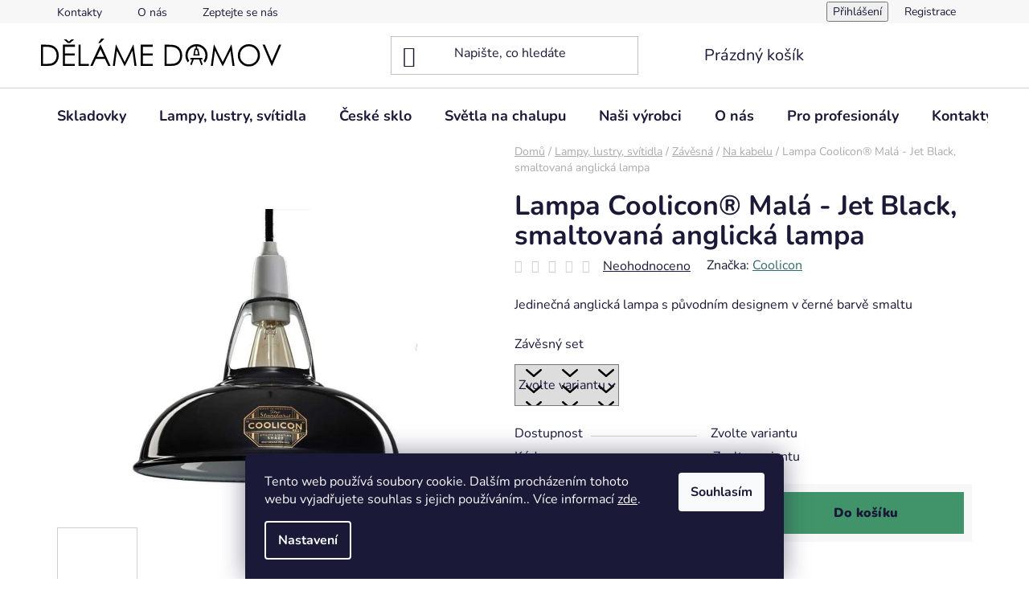

--- FILE ---
content_type: text/html; charset=utf-8
request_url: https://www.delamedomov.cz/lampa-coolicon-mala-jet-black/
body_size: 34285
content:
<!doctype html><html lang="cs" dir="ltr" class="header-background-light external-fonts-loaded"><head><meta charset="utf-8" /><meta name="viewport" content="width=device-width,initial-scale=1" /><title>Lampa Coolicon® Malá - Jet Black, smaltovaná anglická lampa - Coolicon- Dělámedomov.cz</title><link rel="preconnect" href="https://cdn.myshoptet.com" /><link rel="dns-prefetch" href="https://cdn.myshoptet.com" /><link rel="preload" href="https://cdn.myshoptet.com/prj/dist/master/cms/libs/jquery/jquery-1.11.3.min.js" as="script" /><link href="https://cdn.myshoptet.com/prj/dist/master/cms/templates/frontend_templates/shared/css/font-face/nunito.css" rel="stylesheet"><link href="https://cdn.myshoptet.com/prj/dist/master/shop/dist/font-shoptet-13.css.3c47e30adfa2e9e2683b.css" rel="stylesheet"><script>
dataLayer = [];
dataLayer.push({'shoptet' : {
    "pageId": 929,
    "pageType": "productDetail",
    "currency": "CZK",
    "currencyInfo": {
        "decimalSeparator": ",",
        "exchangeRate": 1,
        "priceDecimalPlaces": 2,
        "symbol": "K\u010d",
        "symbolLeft": 0,
        "thousandSeparator": " "
    },
    "language": "cs",
    "projectId": 415175,
    "product": {
        "id": 3613,
        "guid": "a795a86e-5309-11ee-832d-82bc9b172827",
        "hasVariants": true,
        "codes": [
            {
                "code": "CL01-BLK-SK01"
            },
            {
                "code": "CL01-BLK-SK01-E14-BRS"
            }
        ],
        "name": "Lampa Coolicon\u00ae Mal\u00e1 - Jet Black, smaltovan\u00e1 anglick\u00e1 lampa",
        "appendix": "",
        "weight": 0.80000000000000004,
        "manufacturer": "Coolicon",
        "manufacturerGuid": "1EF5333D10B56C5EAD55DA0BA3DED3EE",
        "currentCategory": "Lampy, lustry a sv\u00edtidla | Z\u00e1v\u011bsn\u00e1 industri\u00e1ln\u00ed sv\u00edtidla | Sv\u00edtidla zav\u011b\u0161en\u00e1 na kabelu",
        "currentCategoryGuid": "5a8fa310-7905-11ec-892c-ecf4bbd76e50",
        "defaultCategory": "Lampy, lustry a sv\u00edtidla | Z\u00e1v\u011bsn\u00e1 industri\u00e1ln\u00ed sv\u00edtidla | Sv\u00edtidla zav\u011b\u0161en\u00e1 na kabelu",
        "defaultCategoryGuid": "5a8fa310-7905-11ec-892c-ecf4bbd76e50",
        "currency": "CZK",
        "priceWithVatMin": 8453,
        "priceWithVatMax": 9433
    },
    "stocks": [
        {
            "id": "ext",
            "title": "Sklad",
            "isDeliveryPoint": 0,
            "visibleOnEshop": 1
        }
    ],
    "cartInfo": {
        "id": null,
        "freeShipping": false,
        "freeShippingFrom": null,
        "leftToFreeGift": {
            "formattedPrice": "0 K\u010d",
            "priceLeft": 0
        },
        "freeGift": false,
        "leftToFreeShipping": {
            "priceLeft": null,
            "dependOnRegion": null,
            "formattedPrice": null
        },
        "discountCoupon": [],
        "getNoBillingShippingPrice": {
            "withoutVat": 0,
            "vat": 0,
            "withVat": 0
        },
        "cartItems": [],
        "taxMode": "ORDINARY"
    },
    "cart": [],
    "customer": {
        "priceRatio": 1,
        "priceListId": 1,
        "groupId": null,
        "registered": false,
        "mainAccount": false
    }
}});
dataLayer.push({'cookie_consent' : {
    "marketing": "denied",
    "analytics": "denied"
}});
document.addEventListener('DOMContentLoaded', function() {
    shoptet.consent.onAccept(function(agreements) {
        if (agreements.length == 0) {
            return;
        }
        dataLayer.push({
            'cookie_consent' : {
                'marketing' : (agreements.includes(shoptet.config.cookiesConsentOptPersonalisation)
                    ? 'granted' : 'denied'),
                'analytics': (agreements.includes(shoptet.config.cookiesConsentOptAnalytics)
                    ? 'granted' : 'denied')
            },
            'event': 'cookie_consent'
        });
    });
});
</script>
<meta property="og:type" content="website"><meta property="og:site_name" content="delamedomov.cz"><meta property="og:url" content="https://www.delamedomov.cz/lampa-coolicon-mala-jet-black/"><meta property="og:title" content="Lampa Coolicon® Malá - Jet Black, smaltovaná anglická lampa - Coolicon- Dělámedomov.cz"><meta name="author" content="Dělámedomov.cz"><meta name="web_author" content="Shoptet.cz"><meta name="dcterms.rightsHolder" content="www.delamedomov.cz"><meta name="robots" content="index,follow"><meta property="og:image" content="https://cdn.myshoptet.com/usr/www.delamedomov.cz/user/shop/big/3613-3_lampa-coolicon-mala-jet-black-s-porcelanovym-zavesnym-setem.jpg?65041be1"><meta property="og:description" content="Lampa Coolicon® Malá - Jet Black, smaltovaná anglická lampa. Jedinečná anglická lampa s původním designem v černé barvě smaltu"><meta name="description" content="Lampa Coolicon® Malá - Jet Black, smaltovaná anglická lampa. Jedinečná anglická lampa s původním designem v černé barvě smaltu"><meta property="product:price:amount" content="8453"><meta property="product:price:currency" content="CZK"><style>:root {--color-primary: #34696d;--color-primary-h: 184;--color-primary-s: 35%;--color-primary-l: 32%;--color-primary-hover: #006f9b;--color-primary-hover-h: 197;--color-primary-hover-s: 100%;--color-primary-hover-l: 30%;--color-secondary: #41946A;--color-secondary-h: 150;--color-secondary-s: 39%;--color-secondary-l: 42%;--color-secondary-hover: #087F44;--color-secondary-hover-h: 150;--color-secondary-hover-s: 88%;--color-secondary-hover-l: 26%;--color-tertiary: #34ff34;--color-tertiary-h: 120;--color-tertiary-s: 100%;--color-tertiary-l: 60%;--color-tertiary-hover: #32cb00;--color-tertiary-hover-h: 105;--color-tertiary-hover-s: 100%;--color-tertiary-hover-l: 40%;--color-header-background: #ffffff;--template-font: "Nunito";--template-headings-font: "Nunito";--header-background-url: url("[data-uri]");--cookies-notice-background: #1A1937;--cookies-notice-color: #F8FAFB;--cookies-notice-button-hover: #f5f5f5;--cookies-notice-link-hover: #27263f;--templates-update-management-preview-mode-content: "Náhled aktualizací šablony je aktivní pro váš prohlížeč."}</style>
    
    <link href="https://cdn.myshoptet.com/prj/dist/master/shop/dist/main-13.less.fdb02770e668ba5a70b5.css" rel="stylesheet" />
    
    <script>var shoptet = shoptet || {};</script>
    <script src="https://cdn.myshoptet.com/prj/dist/master/shop/dist/main-3g-header.js.05f199e7fd2450312de2.js"></script>
<!-- User include --><!-- api 427(81) html code header -->
<link rel="stylesheet" href="https://cdn.myshoptet.com/usr/api2.dklab.cz/user/documents/_doplnky/instagram/415175/8/415175_8.css" type="text/css" /><style>
        :root {
            --dklab-instagram-header-color: #000000;  
            --dklab-instagram-header-background: #DDDDDD;  
            --dklab-instagram-font-weight: 400;
            --dklab-instagram-font-size: 120%;
            --dklab-instagram-logoUrl: url(https://cdn.myshoptet.com/usr/api2.dklab.cz/user/documents/_doplnky/instagram/img/logo-duha.png); 
            --dklab-instagram-logo-size-width: 25px;
            --dklab-instagram-logo-size-height: 25px;                        
            --dklab-instagram-hover-content: "\e902";                        
            --dklab-instagram-padding: 0px;                        
            --dklab-instagram-border-color: #888888;
            
        }
        </style>
<!-- service 421(75) html code header -->
<style>
body:not(.template-07):not(.template-09):not(.template-10):not(.template-11):not(.template-12):not(.template-13):not(.template-14) #return-to-top i::before {content: 'a';}
#return-to-top i:before {content: '\e911';}
#return-to-top {
z-index: 99999999;
    position: fixed;
    bottom: 45px;
    right: 20px;
background: rgba(0, 0, 0, 0.7);
    width: 50px;
    height: 50px;
    display: block;
    text-decoration: none;
    -webkit-border-radius: 35px;
    -moz-border-radius: 35px;
    border-radius: 35px;
    display: none;
    -webkit-transition: all 0.3s linear;
    -moz-transition: all 0.3s ease;
    -ms-transition: all 0.3s ease;
    -o-transition: all 0.3s ease;
    transition: all 0.3s ease;
}
#return-to-top i {color: #fff;margin: -10px 0 0 -10px;position: relative;left: 50%;top: 50%;font-size: 19px;-webkit-transition: all 0.3s ease;-moz-transition: all 0.3s ease;-ms-transition: all 0.3s ease;-o-transition: all 0.3s ease;transition: all 0.3s ease;height: 20px;width: 20px;text-align: center;display: block;font-style: normal;}
#return-to-top:hover {
    background: rgba(0, 0, 0, 0.9);
}
#return-to-top:hover i {
    color: #fff;
}
.icon-chevron-up::before {
font-weight: bold;
}
.ordering-process #return-to-top{display: none !important;}
</style>
<!-- service 427(81) html code header -->
<link rel="stylesheet" href="https://cdn.myshoptet.com/usr/api2.dklab.cz/user/documents/_doplnky/instagram/font/instagramplus.css" type="text/css" />

<!-- service 417(71) html code header -->
<style>
@media screen and (max-width: 767px) {
body.sticky-mobile:not(.paxio-merkur):not(.venus) .dropdown {display: none !important;}
body.sticky-mobile:not(.paxio-merkur):not(.venus) .languagesMenu{right: 98px; position: absolute;}
body.sticky-mobile:not(.paxio-merkur):not(.venus) .languagesMenu .caret{display: none !important;}
body.sticky-mobile:not(.paxio-merkur):not(.venus) .languagesMenu.open .languagesMenu__content {display: block;right: 0;left: auto;}
.template-12 #header .site-name {max-width: 40% !important;}
}
@media screen and (-ms-high-contrast: active), (-ms-high-contrast: none) {
.template-12 #header {position: fixed; width: 100%;}
.template-12 #content-wrapper.content-wrapper{padding-top: 80px;}
}
.sticky-mobile #header-image{display: none;}
@media screen and (max-width: 640px) {
.template-04.sticky-mobile #header-cart{position: fixed;top: 3px;right: 92px;}
.template-04.sticky-mobile #header-cart::before {font-size: 32px;}
.template-04.sticky-mobile #header-cart strong{display: none;}
}
@media screen and (min-width: 641px) {
.dklabGarnet #main-wrapper {overflow: visible !important;}
}
.dklabGarnet.sticky-mobile #logo img {top: 0 !important;}
@media screen and (min-width: 768px){
.top-navigation-bar .site-name {display: none;}
}
/*NOVÁ VERZE MOBILNÍ HLAVIČKY*/
@media screen and (max-width: 767px){
.scrolled-down body:not(.ordering-process):not(.search-window-visible) .top-navigation-bar {transform: none !important;}
.scrolled-down body:not(.ordering-process):not(.search-window-visible) #header .site-name {transform: none !important;}
.scrolled-down body:not(.ordering-process):not(.search-window-visible) #header .cart-count {transform: none !important;}
.scrolled-down #header {transform: none !important;}

body.template-11.mobile-header-version-1:not(.paxio-merkur):not(.venus) .top-navigation-bar .site-name{display: none !important;}
body.template-11.mobile-header-version-1:not(.paxio-merkur):not(.venus) #header .cart-count {top: -39px !important;position: absolute !important;}
.template-11.sticky-mobile.mobile-header-version-1 .responsive-tools > a[data-target="search"] {visibility: visible;}
.template-12.mobile-header-version-1 #header{position: fixed !important;}
.template-09.mobile-header-version-1.sticky-mobile .top-nav .subnav-left {visibility: visible;}
}

/*Disco*/
@media screen and (min-width: 768px){
.template-13:not(.jupiter) #header, .template-14 #header{position: sticky;top: 0;z-index: 8;}
.template-14.search-window-visible #header{z-index: 9999;}
body.navigation-hovered::before {z-index: 7;}
/*
.template-13 .top-navigation-bar{z-index: 10000;}
.template-13 .popup-widget {z-index: 10001;}
*/
.scrolled .template-13 #header, .scrolled .template-14 #header{box-shadow: 0 2px 10px rgba(0,0,0,0.1);}
.search-focused::before{z-index: 8;}
.top-navigation-bar{z-index: 9;position: relative;}
.paxio-merkur.top-navigation-menu-visible #header .search-form .form-control {z-index: 1;}
.paxio-merkur.top-navigation-menu-visible .search-form::before {z-index: 1;}
.scrolled .popup-widget.cart-widget {position: fixed;top: 68px !important;}

/* MERKUR */
.paxio-merkur.sticky-mobile.template-11 #oblibeneBtn{line-height: 70px !important;}
}


/* VENUS */
@media screen and (min-width: 768px){
.venus.sticky-mobile:not(.ordering-process) #header {position: fixed !important;width: 100%;transform: none !important;translate: none !important;box-shadow: 0 2px 10px rgba(0,0,0,0.1);visibility: visible !important;opacity: 1 !important;}
.venus.sticky-mobile:not(.ordering-process) .overall-wrapper{padding-top: 160px;}
.venus.sticky-mobile.type-index:not(.ordering-process) .overall-wrapper{padding-top: 85px;}
.venus.sticky-mobile:not(.ordering-process) #content-wrapper.content-wrapper {padding-top: 0 !important;}
}
@media screen and (max-width: 767px){
.template-14 .top-navigation-bar > .site-name{display: none !important;}
.template-14 #header .header-top .header-top-wrapper .site-name{margin: 0;}
}
/* JUPITER */
@media screen and (max-width: 767px){
.scrolled-down body.jupiter:not(.ordering-process):not(.search-window-visible) #header .site-name {-webkit-transform: translateX(-50%) !important;transform: translateX(-50%) !important;}
}
@media screen and (min-width: 768px){
.jupiter.sticky-header #header::after{display: none;}
.jupiter.sticky-header #header{position: fixed; top: 0; width: 100%;z-index: 99;}
.jupiter.sticky-header.ordering-process #header{position: relative;}
.jupiter.sticky-header .overall-wrapper{padding-top: 182px;}
.jupiter.sticky-header.ordering-process .overall-wrapper{padding-top: 0;}
.jupiter.sticky-header #header .header-top {height: 80px;}
}
</style>
<!-- project html code header -->
<meta name="p:domain_verify" content="9b453ae2597008959d6f177204eb9a38"/><!--<pinterest link> -->
<meta name="seznam-wmt" content="qZj4FgxmrjbsEyG6cIUn0kJ1JRj8i6AF" />
<link rel="apple-touch-icon" sizes="180x180" href="/user/documents/apple-touch-icon.png">
<link rel="icon" type="image/png" sizes="32x32" href="/user/documents/favicon-32x32.png">
<link rel="icon" type="image/png" sizes="16x16" href="/user/documents/favicon-16x16.png">
<!-- <link rel="manifest" href="/user/documents/site.webmanifest"> -->
<link rel="mask-icon" href="/user/documents/safari-pinned-tab.svg" color="#5bbad5">
<link rel="shortcut icon" href="/user/documents/favicon.ico">
<meta name="msapplication-TileColor" content="#ffc40d">
<meta name="msapplication-config" content="/user/documents/browserconfig.xml">
<meta name="theme-color" content="#ffffff">
<link rel="icon" href="https://www.delamedomov.cz/user/documents/favicon.ico?v=2" />
<link rel="stylesheet" type="text/css" href="/user/documents/custom-css-delamedomov.css">
<style type="text/css">
.order-button-suffix {
    display: none;
}
.stars .star.star-on::before, .stars .star.star-half::before {
    color: gold;
}
.btn.btn-conversion:hover, a.btn.btn-conversion:hover, .btn.btn-cart:hover, a.btn.btn-cart:hover {
    color: #000000;
}
.titulka {
    width: 21%;
    float: left;
    border: 1px solid grey;
    border-radius: 25px;
    padding: 2%;
    text-align: center;
    background: white;
    margin: -10% 2% 1% 2%;
    position: relative;
}
.ifo-historie{
width: 100%;
float: left;
display: flex;
flex-wrap: wrap;
margin-bottom: 2%;
}
.ifo-historie div{
width: 32%;
}
.ifo-historie div:nth-of-type(2){
margin: 0 2%;
}

.news-item {
max-width: 20%;
float: left;
border: 1px solid grey;
margin-bottom: 5%;
border-radius: 25px;
}
.news-item h2 {
text-align: center; 
}
.footer-vyrobci{
margin-top: 25px;
}
.profi-gallery {
    display: grid;
    grid-template-columns: repeat(4, 1fr);
    gap: 24px;
    margin: 3rem 0;
}

.profi-img {
    width: 100%;
    height: auto;
    display: block;
    object-fit: cover;
}

@media only screen and (max-width: 575px) {
  .titulka {
  width:95%;
  margin-top: 2%;
  }
  .titulka-main {
  display:none;
  }
  .kotakty-page {
	width: 100%;
	padding-left: 0px;
	}
  .profi-gallery {
  grid-template-columns: 1fr;
  gap: 16px;
  }
 }
 /* Tablet */
@media (max-width: 991px) {
    .profi-gallery {
        grid-template-columns: repeat(2, 1fr);
    }
}
</style>
<!-- /User include --><link rel="canonical" href="https://www.delamedomov.cz/lampa-coolicon-mala-jet-black/" />    <!-- Global site tag (gtag.js) - Google Analytics -->
    <script async src="https://www.googletagmanager.com/gtag/js?id=G-61NRK8P16P"></script>
    <script>
        
        window.dataLayer = window.dataLayer || [];
        function gtag(){dataLayer.push(arguments);}
        

                    console.debug('default consent data');

            gtag('consent', 'default', {"ad_storage":"denied","analytics_storage":"denied","ad_user_data":"denied","ad_personalization":"denied","wait_for_update":500});
            dataLayer.push({
                'event': 'default_consent'
            });
        
        gtag('js', new Date());

                gtag('config', 'UA-195549234-1', { 'groups': "UA" });
        
                gtag('config', 'G-61NRK8P16P', {"groups":"GA4","send_page_view":false,"content_group":"productDetail","currency":"CZK","page_language":"cs"});
        
                gtag('config', 'AW-10875818070', {"allow_enhanced_conversions":true});
        
        
        
        
        
                    gtag('event', 'page_view', {"send_to":"GA4","page_language":"cs","content_group":"productDetail","currency":"CZK"});
        
                gtag('set', 'currency', 'CZK');

        gtag('event', 'view_item', {
            "send_to": "UA",
            "items": [
                {
                    "id": "CL01-BLK-SK01",
                    "name": "Lampa Coolicon\u00ae Mal\u00e1 - Jet Black, smaltovan\u00e1 anglick\u00e1 lampa",
                    "category": "Lampy, lustry a sv\u00edtidla \/ Z\u00e1v\u011bsn\u00e1 industri\u00e1ln\u00ed sv\u00edtidla \/ Sv\u00edtidla zav\u011b\u0161en\u00e1 na kabelu",
                                        "brand": "Coolicon",
                                                            "variant": "Z\u00e1v\u011bsn\u00fd set: Porcel\u00e1nov\u00fd",
                                        "price": 6985.95
                }
            ]
        });
        
        
        
        
        
                    gtag('event', 'view_item', {"send_to":"GA4","page_language":"cs","content_group":"productDetail","value":6985.9499999999998,"currency":"CZK","items":[{"item_id":"CL01-BLK-SK01","item_name":"Lampa Coolicon\u00ae Mal\u00e1 - Jet Black, smaltovan\u00e1 anglick\u00e1 lampa","item_brand":"Coolicon","item_category":"Lampy, lustry a sv\u00edtidla","item_category2":"Z\u00e1v\u011bsn\u00e1 industri\u00e1ln\u00ed sv\u00edtidla","item_category3":"Sv\u00edtidla zav\u011b\u0161en\u00e1 na kabelu","item_variant":"CL01-BLK-SK01~Z\u00e1v\u011bsn\u00fd set: Porcel\u00e1nov\u00fd","price":6985.9499999999998,"quantity":1,"index":0}]});
        
        
        
        
        
        
        
        document.addEventListener('DOMContentLoaded', function() {
            if (typeof shoptet.tracking !== 'undefined') {
                for (var id in shoptet.tracking.bannersList) {
                    gtag('event', 'view_promotion', {
                        "send_to": "UA",
                        "promotions": [
                            {
                                "id": shoptet.tracking.bannersList[id].id,
                                "name": shoptet.tracking.bannersList[id].name,
                                "position": shoptet.tracking.bannersList[id].position
                            }
                        ]
                    });
                }
            }

            shoptet.consent.onAccept(function(agreements) {
                if (agreements.length !== 0) {
                    console.debug('gtag consent accept');
                    var gtagConsentPayload =  {
                        'ad_storage': agreements.includes(shoptet.config.cookiesConsentOptPersonalisation)
                            ? 'granted' : 'denied',
                        'analytics_storage': agreements.includes(shoptet.config.cookiesConsentOptAnalytics)
                            ? 'granted' : 'denied',
                                                                                                'ad_user_data': agreements.includes(shoptet.config.cookiesConsentOptPersonalisation)
                            ? 'granted' : 'denied',
                        'ad_personalization': agreements.includes(shoptet.config.cookiesConsentOptPersonalisation)
                            ? 'granted' : 'denied',
                        };
                    console.debug('update consent data', gtagConsentPayload);
                    gtag('consent', 'update', gtagConsentPayload);
                    dataLayer.push(
                        { 'event': 'update_consent' }
                    );
                }
            });
        });
    </script>
</head><body class="desktop id-929 in-industrialni-svitidla-zavesena-na-kabelu template-13 type-product type-detail one-column-body columns-4 smart-labels-active ums_forms_redesign--off ums_a11y_category_page--on ums_discussion_rating_forms--off ums_flags_display_unification--on ums_a11y_login--on mobile-header-version-0"><noscript>
    <style>
        #header {
            padding-top: 0;
            position: relative !important;
            top: 0;
        }
        .header-navigation {
            position: relative !important;
        }
        .overall-wrapper {
            margin: 0 !important;
        }
        body:not(.ready) {
            visibility: visible !important;
        }
    </style>
    <div class="no-javascript">
        <div class="no-javascript__title">Musíte změnit nastavení vašeho prohlížeče</div>
        <div class="no-javascript__text">Podívejte se na: <a href="https://www.google.com/support/bin/answer.py?answer=23852">Jak povolit JavaScript ve vašem prohlížeči</a>.</div>
        <div class="no-javascript__text">Pokud používáte software na blokování reklam, může být nutné povolit JavaScript z této stránky.</div>
        <div class="no-javascript__text">Děkujeme.</div>
    </div>
</noscript>

        <div id="fb-root"></div>
        <script>
            window.fbAsyncInit = function() {
                FB.init({
//                    appId            : 'your-app-id',
                    autoLogAppEvents : true,
                    xfbml            : true,
                    version          : 'v19.0'
                });
            };
        </script>
        <script async defer crossorigin="anonymous" src="https://connect.facebook.net/cs_CZ/sdk.js"></script>    <div class="siteCookies siteCookies--bottom siteCookies--dark js-siteCookies" role="dialog" data-testid="cookiesPopup" data-nosnippet>
        <div class="siteCookies__form">
            <div class="siteCookies__content">
                <div class="siteCookies__text">
                    Tento web používá soubory cookie. Dalším procházením tohoto webu vyjadřujete souhlas s jejich používáním.. Více informací <a href="http://www.delamedomov.cz/podminky-ochrany-osobnich-udaju/" target="\">zde</a>.
                </div>
                <p class="siteCookies__links">
                    <button class="siteCookies__link js-cookies-settings" aria-label="Nastavení cookies" data-testid="cookiesSettings">Nastavení</button>
                </p>
            </div>
            <div class="siteCookies__buttonWrap">
                                <button class="siteCookies__button js-cookiesConsentSubmit" value="all" aria-label="Přijmout cookies" data-testid="buttonCookiesAccept">Souhlasím</button>
            </div>
        </div>
        <script>
            document.addEventListener("DOMContentLoaded", () => {
                const siteCookies = document.querySelector('.js-siteCookies');
                document.addEventListener("scroll", shoptet.common.throttle(() => {
                    const st = document.documentElement.scrollTop;
                    if (st > 1) {
                        siteCookies.classList.add('siteCookies--scrolled');
                    } else {
                        siteCookies.classList.remove('siteCookies--scrolled');
                    }
                }, 100));
            });
        </script>
    </div>
<a href="#content" class="skip-link sr-only">Přejít na obsah</a><div class="overall-wrapper"><div class="user-action"><div class="container">
    <div class="user-action-in">
                    <div id="login" class="user-action-login popup-widget login-widget" role="dialog" aria-labelledby="loginHeading">
        <div class="popup-widget-inner">
                            <h2 id="loginHeading">Přihlášení k vašemu účtu</h2><div id="customerLogin"><form action="/action/Customer/Login/" method="post" id="formLoginIncluded" class="csrf-enabled formLogin" data-testid="formLogin"><input type="hidden" name="referer" value="" /><div class="form-group"><div class="input-wrapper email js-validated-element-wrapper no-label"><input type="email" name="email" class="form-control" autofocus placeholder="E-mailová adresa (např. jan@novak.cz)" data-testid="inputEmail" autocomplete="email" required /></div></div><div class="form-group"><div class="input-wrapper password js-validated-element-wrapper no-label"><input type="password" name="password" class="form-control" placeholder="Heslo" data-testid="inputPassword" autocomplete="current-password" required /><span class="no-display">Nemůžete vyplnit toto pole</span><input type="text" name="surname" value="" class="no-display" /></div></div><div class="form-group"><div class="login-wrapper"><button type="submit" class="btn btn-secondary btn-text btn-login" data-testid="buttonSubmit">Přihlásit se</button><div class="password-helper"><a href="/registrace/" data-testid="signup" rel="nofollow">Nová registrace</a><a href="/klient/zapomenute-heslo/" rel="nofollow">Zapomenuté heslo</a></div></div></div></form>
</div>                    </div>
    </div>

                <div id="cart-widget" class="user-action-cart popup-widget cart-widget loader-wrapper" data-testid="popupCartWidget" role="dialog" aria-hidden="true">
            <div class="popup-widget-inner cart-widget-inner place-cart-here">
                <div class="loader-overlay">
                    <div class="loader"></div>
                </div>
            </div>
        </div>
    </div>
</div>
</div><div class="top-navigation-bar" data-testid="topNavigationBar">

    <div class="container">

                            <div class="top-navigation-menu">
                <ul class="top-navigation-bar-menu">
                                            <li class="top-navigation-menu-item-893">
                            <a href="/kontakty/" title="Kontakty">Kontakty</a>
                        </li>
                                            <li class="top-navigation-menu-item-27">
                            <a href="/o-nas/" title="Naše cesta k designovým světlům">O nás</a>
                        </li>
                                            <li class="top-navigation-menu-item-29">
                            <a href="/kontakt-form/" title="Zeptejte se nás">Zeptejte se nás</a>
                        </li>
                                    </ul>
                <div class="top-navigation-menu-trigger">Více</div>
                <ul class="top-navigation-bar-menu-helper"></ul>
            </div>
        
        <div class="top-navigation-tools">
                        <button class="top-nav-button top-nav-button-login toggle-window" type="button" data-target="login" aria-haspopup="dialog" aria-controls="login" aria-expanded="false" data-testid="signin"><span>Přihlášení</span></button>
    <a href="/registrace/" class="top-nav-button top-nav-button-register" data-testid="headerSignup">Registrace</a>
        </div>

    </div>

</div>
<header id="header">
        <div class="header-top">
            <div class="container navigation-wrapper header-top-wrapper">
                <div class="site-name"><a href="/" data-testid="linkWebsiteLogo"><img src="https://cdn.myshoptet.com/usr/www.delamedomov.cz/user/logos/2022_logo-final-21.svg" alt="Dělámedomov.cz" fetchpriority="low" /></a></div>                <div class="search" itemscope itemtype="https://schema.org/WebSite">
                    <meta itemprop="headline" content="Svítidla zavěšená na kabelu"/><meta itemprop="url" content="https://www.delamedomov.cz"/><meta itemprop="text" content="Lampa Coolicon® Malá - Jet Black, smaltovaná anglická lampa. Jedinečná anglická lampa s původním designem v černé barvě smaltu"/>                    <form action="/action/ProductSearch/prepareString/" method="post"
    id="formSearchForm" class="search-form compact-form js-search-main"
    itemprop="potentialAction" itemscope itemtype="https://schema.org/SearchAction" data-testid="searchForm">
    <fieldset>
        <meta itemprop="target"
            content="https://www.delamedomov.cz/vyhledavani/?string={string}"/>
        <input type="hidden" name="language" value="cs"/>
        
            
    <span class="search-input-icon" aria-hidden="true"></span>

<input
    type="search"
    name="string"
        class="query-input form-control search-input js-search-input"
    placeholder="Napište, co hledáte"
    autocomplete="off"
    required
    itemprop="query-input"
    aria-label="Vyhledávání"
    data-testid="searchInput"
>
            <button type="submit" class="btn btn-default search-button" data-testid="searchBtn">Hledat</button>
        
    </fieldset>
</form>
                </div>
                <div class="navigation-buttons">
                    <a href="#" class="toggle-window" data-target="search" data-testid="linkSearchIcon"><span class="sr-only">Hledat</span></a>
                        
    <a href="/kosik/" class="btn btn-icon toggle-window cart-count" data-target="cart" data-hover="true" data-redirect="true" data-testid="headerCart" rel="nofollow" aria-haspopup="dialog" aria-expanded="false" aria-controls="cart-widget">
        
                <span class="sr-only">Nákupní košík</span>
        
            <span class="cart-price visible-lg-inline-block" data-testid="headerCartPrice">
                                    Prázdný košík                            </span>
        
    
            </a>
                    <a href="#" class="toggle-window" data-target="navigation" data-testid="hamburgerMenu"></a>
                </div>
            </div>
        </div>
        <div class="header-bottom">
            <div class="container navigation-wrapper header-bottom-wrapper js-navigation-container">
                <nav id="navigation" aria-label="Hlavní menu" data-collapsible="true"><div class="navigation-in menu"><ul class="menu-level-1" role="menubar" data-testid="headerMenuItems"><li class="menu-item-1541" role="none"><a href="/skladovky/" data-testid="headerMenuItem" role="menuitem" aria-expanded="false"><b>Skladovky</b></a></li>
<li class="menu-item-854 ext" role="none"><a href="/industrialni-svitidla/" data-testid="headerMenuItem" role="menuitem" aria-haspopup="true" aria-expanded="false"><b>Lampy, lustry, svítidla</b><span class="submenu-arrow"></span></a><ul class="menu-level-2" aria-label="Lampy, lustry, svítidla" tabindex="-1" role="menu"><li class="menu-item-809 has-third-level" role="none"><a href="/stropni-industrialni-svitidla/" class="menu-image" data-testid="headerMenuItem" tabindex="-1" aria-hidden="true"><img src="data:image/svg+xml,%3Csvg%20width%3D%22140%22%20height%3D%22100%22%20xmlns%3D%22http%3A%2F%2Fwww.w3.org%2F2000%2Fsvg%22%3E%3C%2Fsvg%3E" alt="" aria-hidden="true" width="140" height="100"  data-src="https://cdn.myshoptet.com/usr/www.delamedomov.cz/user/categories/thumb/porcel__nov___sv__tidlo_contrast_edenryd_crystal.jpg" fetchpriority="low" /></a><div><a href="/stropni-industrialni-svitidla/" data-testid="headerMenuItem" role="menuitem"><span>Stropní</span></a>
                                                    <ul class="menu-level-3" role="menu">
                                                                    <li class="menu-item-950" role="none">
                                        <a href="/stropni-industrialni-svitidla-bez-ramene/" data-testid="headerMenuItem" role="menuitem">
                                            Přisazená</a>,                                    </li>
                                                                    <li class="menu-item-839" role="none">
                                        <a href="/vestavna-industrialni-svitidla/" data-testid="headerMenuItem" role="menuitem">
                                            Vestavná</a>                                    </li>
                                                            </ul>
                        </div></li><li class="menu-item-710 has-third-level" role="none"><a href="/nastenna-industrialni-svitidla/" class="menu-image" data-testid="headerMenuItem" tabindex="-1" aria-hidden="true"><img src="data:image/svg+xml,%3Csvg%20width%3D%22140%22%20height%3D%22100%22%20xmlns%3D%22http%3A%2F%2Fwww.w3.org%2F2000%2Fsvg%22%3E%3C%2Fsvg%3E" alt="" aria-hidden="true" width="140" height="100"  data-src="https://cdn.myshoptet.com/usr/www.delamedomov.cz/user/categories/thumb/100630_n__st__nn___sv__tidlo_halfshade_rozsv__ceno.jpg" fetchpriority="low" /></a><div><a href="/nastenna-industrialni-svitidla/" data-testid="headerMenuItem" role="menuitem"><span>Nástěnná</span></a>
                                                    <ul class="menu-level-3" role="menu">
                                                                    <li class="menu-item-944" role="none">
                                        <a href="/industrialni-nastenna-svitidla-na-zdi/" data-testid="headerMenuItem" role="menuitem">
                                            Přímo na zdi</a>,                                    </li>
                                                                    <li class="menu-item-947" role="none">
                                        <a href="/industrialni-nastenna-svitidla-rameno/" data-testid="headerMenuItem" role="menuitem">
                                            S ramenem</a>,                                    </li>
                                                                    <li class="menu-item-965" role="none">
                                        <a href="/industrialni-nastenna-kloubova-svitidla/" data-testid="headerMenuItem" role="menuitem">
                                            S kloubem</a>,                                    </li>
                                                                    <li class="menu-item-1257" role="none">
                                        <a href="/bodovky/" data-testid="headerMenuItem" role="menuitem">
                                            Bodovky</a>                                    </li>
                                                            </ul>
                        </div></li><li class="menu-item-731 has-third-level" role="none"><a href="/zavesna-industrialni-svitidla/" class="menu-image" data-testid="headerMenuItem" tabindex="-1" aria-hidden="true"><img src="data:image/svg+xml,%3Csvg%20width%3D%22140%22%20height%3D%22100%22%20xmlns%3D%22http%3A%2F%2Fwww.w3.org%2F2000%2Fsvg%22%3E%3C%2Fsvg%3E" alt="" aria-hidden="true" width="140" height="100"  data-src="https://cdn.myshoptet.com/usr/www.delamedomov.cz/user/categories/thumb/ke_erfurt_blau.jpg" fetchpriority="low" /></a><div><a href="/zavesna-industrialni-svitidla/" data-testid="headerMenuItem" role="menuitem"><span>Závěsná</span></a>
                                                    <ul class="menu-level-3" role="menu">
                                                                    <li class="menu-item-1530" role="none">
                                        <a href="/lustry/" data-testid="headerMenuItem" role="menuitem">
                                            Lustry</a>,                                    </li>
                                                                    <li class="menu-item-929" role="none">
                                        <a href="/industrialni-svitidla-zavesena-na-kabelu/" class="active" data-testid="headerMenuItem" role="menuitem">
                                            Na kabelu</a>,                                    </li>
                                                                    <li class="menu-item-932" role="none">
                                        <a href="/industrialni-svitidla-zavesena-na-retizku/" data-testid="headerMenuItem" role="menuitem">
                                            Na řetízku</a>,                                    </li>
                                                                    <li class="menu-item-797" role="none">
                                        <a href="/liniova-industrialni-svitidla/" data-testid="headerMenuItem" role="menuitem">
                                            Zavěšení v řadě</a>                                    </li>
                                                            </ul>
                        </div></li><li class="menu-item-941 has-third-level" role="none"><a href="/stropni-industrialni-svitidla-s-ramenem/" class="menu-image" data-testid="headerMenuItem" tabindex="-1" aria-hidden="true"><img src="data:image/svg+xml,%3Csvg%20width%3D%22140%22%20height%3D%22100%22%20xmlns%3D%22http%3A%2F%2Fwww.w3.org%2F2000%2Fsvg%22%3E%3C%2Fsvg%3E" alt="" aria-hidden="true" width="140" height="100"  data-src="https://cdn.myshoptet.com/usr/www.delamedomov.cz/user/categories/thumb/potsdam_mosaz.jpg" fetchpriority="low" /></a><div><a href="/stropni-industrialni-svitidla-s-ramenem/" data-testid="headerMenuItem" role="menuitem"><span>Lustry</span></a>
                                                    <ul class="menu-level-3" role="menu">
                                                                    <li class="menu-item-803" role="none">
                                        <a href="/kolekce-mannheim/" data-testid="headerMenuItem" role="menuitem">
                                            Mannheim</a>,                                    </li>
                                                                    <li class="menu-item-1214" role="none">
                                        <a href="/sklenene-lustry-triplex-z-foukaneho-skla/" data-testid="headerMenuItem" role="menuitem">
                                            Triplex skleněné lustry</a>                                    </li>
                                                            </ul>
                        </div></li><li class="menu-item-728 has-third-level" role="none"><a href="/industrialni-stolni-svitidla-a-reflektory/" class="menu-image" data-testid="headerMenuItem" tabindex="-1" aria-hidden="true"><img src="data:image/svg+xml,%3Csvg%20width%3D%22140%22%20height%3D%22100%22%20xmlns%3D%22http%3A%2F%2Fwww.w3.org%2F2000%2Fsvg%22%3E%3C%2Fsvg%3E" alt="" aria-hidden="true" width="140" height="100"  data-src="https://cdn.myshoptet.com/usr/www.delamedomov.cz/user/categories/thumb/fulda_tisch.jpg" fetchpriority="low" /></a><div><a href="/industrialni-stolni-svitidla-a-reflektory/" data-testid="headerMenuItem" role="menuitem"><span>Stolní a reflektory</span></a>
                                                    <ul class="menu-level-3" role="menu">
                                                                    <li class="menu-item-977" role="none">
                                        <a href="/industrialni-stolni-svitidla/" data-testid="headerMenuItem" role="menuitem">
                                            Stolní</a>,                                    </li>
                                                                    <li class="menu-item-983" role="none">
                                        <a href="/industrialni-reflektory/" data-testid="headerMenuItem" role="menuitem">
                                            Reflektory</a>                                    </li>
                                                            </ul>
                        </div></li><li class="menu-item-815 has-third-level" role="none"><a href="/stojaci-industrialni-svitidla/" class="menu-image" data-testid="headerMenuItem" tabindex="-1" aria-hidden="true"><img src="data:image/svg+xml,%3Csvg%20width%3D%22140%22%20height%3D%22100%22%20xmlns%3D%22http%3A%2F%2Fwww.w3.org%2F2000%2Fsvg%22%3E%3C%2Fsvg%3E" alt="" aria-hidden="true" width="140" height="100"  data-src="https://cdn.myshoptet.com/usr/www.delamedomov.cz/user/categories/thumb/hamburg_gelenk_stand.jpg" fetchpriority="low" /></a><div><a href="/stojaci-industrialni-svitidla/" data-testid="headerMenuItem" role="menuitem"><span>Stojací</span></a>
                                                    <ul class="menu-level-3" role="menu">
                                                                    <li class="menu-item-968" role="none">
                                        <a href="/stojaci-interierove-lampy/" data-testid="headerMenuItem" role="menuitem">
                                            Interiérové</a>,                                    </li>
                                                                    <li class="menu-item-971" role="none">
                                        <a href="/stojaci-venkovni-lampy/" data-testid="headerMenuItem" role="menuitem">
                                            Zahradní</a>                                    </li>
                                                            </ul>
                        </div></li><li class="menu-item-773 has-third-level" role="none"><a href="/venkovni-industrialni-svitidla/" class="menu-image" data-testid="headerMenuItem" tabindex="-1" aria-hidden="true"><img src="data:image/svg+xml,%3Csvg%20width%3D%22140%22%20height%3D%22100%22%20xmlns%3D%22http%3A%2F%2Fwww.w3.org%2F2000%2Fsvg%22%3E%3C%2Fsvg%3E" alt="" aria-hidden="true" width="140" height="100"  data-src="https://cdn.myshoptet.com/usr/www.delamedomov.cz/user/categories/thumb/165252_kulat___sv__tidlo_z_lit__ho_hlin__ku.jpg" fetchpriority="low" /></a><div><a href="/venkovni-industrialni-svitidla/" data-testid="headerMenuItem" role="menuitem"><span>Venkovní</span></a>
                                                    <ul class="menu-level-3" role="menu">
                                                                    <li class="menu-item-959" role="none">
                                        <a href="/venkovni-zavesna-industrialni-svitidla/" data-testid="headerMenuItem" role="menuitem">
                                            Závěsná</a>,                                    </li>
                                                                    <li class="menu-item-962" role="none">
                                        <a href="/venkovni-stropni-industrialni-svitidla/" data-testid="headerMenuItem" role="menuitem">
                                            Stropní</a>,                                    </li>
                                                                    <li class="menu-item-956" role="none">
                                        <a href="/venkovni-nastenna-industrialni-svitidla/" data-testid="headerMenuItem" role="menuitem">
                                            Nástěnná</a>,                                    </li>
                                                                    <li class="menu-item-974" role="none">
                                        <a href="/venkovni-stojaci-industrialni-svitidla/" data-testid="headerMenuItem" role="menuitem">
                                            Zahradní</a>                                    </li>
                                                            </ul>
                        </div></li><li class="menu-item-1163 has-third-level" role="none"><a href="/kolekce-industrialnich-svitidel/" class="menu-image" data-testid="headerMenuItem" tabindex="-1" aria-hidden="true"><img src="data:image/svg+xml,%3Csvg%20width%3D%22140%22%20height%3D%22100%22%20xmlns%3D%22http%3A%2F%2Fwww.w3.org%2F2000%2Fsvg%22%3E%3C%2Fsvg%3E" alt="" aria-hidden="true" width="140" height="100"  data-src="https://cdn.myshoptet.com/usr/www.delamedomov.cz/user/categories/thumb/bolich-barvy.jpg" fetchpriority="low" /></a><div><a href="/kolekce-industrialnich-svitidel/" data-testid="headerMenuItem" role="menuitem"><span>Kolekce</span></a>
                                                    <ul class="menu-level-3" role="menu">
                                                                    <li class="menu-item-1546" role="none">
                                        <a href="/porcelanova-svetla-lindner-lisilux/" data-testid="headerMenuItem" role="menuitem">
                                            Porcelánová světla Lindner LISILUX</a>,                                    </li>
                                                                    <li class="menu-item-1248" role="none">
                                        <a href="/kombinovatelna-svetla-minimal/" data-testid="headerMenuItem" role="menuitem">
                                            Kombinace MINIMAL</a>,                                    </li>
                                                                    <li class="menu-item-1251" role="none">
                                        <a href="/kombinovatelna-svetla-medium/" data-testid="headerMenuItem" role="menuitem">
                                            Kombinace MEDIUM</a>,                                    </li>
                                                                    <li class="menu-item-1525" role="none">
                                        <a href="/kolekce-mannheim-2/" data-testid="headerMenuItem" role="menuitem">
                                            Mannheim</a>,                                    </li>
                                                                    <li class="menu-item-788" role="none">
                                        <a href="/kolekce-ebolicht/" data-testid="headerMenuItem" role="menuitem">
                                            EBOLICHT</a>,                                    </li>
                                                                    <li class="menu-item-1528" role="none">
                                        <a href="/coolicon-kolekce/" data-testid="headerMenuItem" role="menuitem">
                                            Coolicon smaltované lampy</a>,                                    </li>
                                                                    <li class="menu-item-845" role="none">
                                        <a href="/kolekce-50/" data-testid="headerMenuItem" role="menuitem">
                                            50</a>,                                    </li>
                                                                    <li class="menu-item-849" role="none">
                                        <a href="/kolekce-ebo/" data-testid="headerMenuItem" role="menuitem">
                                            ebo</a>,                                    </li>
                                                                    <li class="menu-item-827" role="none">
                                        <a href="/kolekce-formb/" data-testid="headerMenuItem" role="menuitem">
                                            FORM B</a>                                    </li>
                                                            </ul>
                        </div></li><li class="menu-item-1362" role="none"><a href="/svitidla-do-sauny/" class="menu-image" data-testid="headerMenuItem" tabindex="-1" aria-hidden="true"><img src="data:image/svg+xml,%3Csvg%20width%3D%22140%22%20height%3D%22100%22%20xmlns%3D%22http%3A%2F%2Fwww.w3.org%2F2000%2Fsvg%22%3E%3C%2Fsvg%3E" alt="" aria-hidden="true" width="140" height="100"  data-src="https://cdn.myshoptet.com/usr/www.delamedomov.cz/user/categories/thumb/101086_lisilux_porcel__nov___sv__tlo_do_sauny_s___irou_krytkou.jpg" fetchpriority="low" /></a><div><a href="/svitidla-do-sauny/" data-testid="headerMenuItem" role="menuitem"><span>Svítidla do sauny</span></a>
                        </div></li><li class="menu-item-902" role="none"><a href="/lindner/" class="menu-image" data-testid="headerMenuItem" tabindex="-1" aria-hidden="true"><img src="data:image/svg+xml,%3Csvg%20width%3D%22140%22%20height%3D%22100%22%20xmlns%3D%22http%3A%2F%2Fwww.w3.org%2F2000%2Fsvg%22%3E%3C%2Fsvg%3E" alt="" aria-hidden="true" width="140" height="100"  data-src="https://cdn.myshoptet.com/usr/www.delamedomov.cz/user/categories/thumb/100794_lisilux_stropn___sv__tidlo.jpg" fetchpriority="low" /></a><div><a href="/lindner/" data-testid="headerMenuItem" role="menuitem"><span>Světla na chalupu</span></a>
                        </div></li><li class="menu-item-1511" role="none"><a href="/svetla-do-koupelny/" class="menu-image" data-testid="headerMenuItem" tabindex="-1" aria-hidden="true"><img src="data:image/svg+xml,%3Csvg%20width%3D%22140%22%20height%3D%22100%22%20xmlns%3D%22http%3A%2F%2Fwww.w3.org%2F2000%2Fsvg%22%3E%3C%2Fsvg%3E" alt="" aria-hidden="true" width="140" height="100"  data-src="https://cdn.myshoptet.com/usr/www.delamedomov.cz/user/categories/thumb/porcel__nov___sv__tidlo_ohm_100-110_-_sauna.jpg" fetchpriority="low" /></a><div><a href="/svetla-do-koupelny/" data-testid="headerMenuItem" role="menuitem"><span>Světla do koupelny</span></a>
                        </div></li><li class="menu-item-905" role="none"><a href="/nahradni-dily/" class="menu-image" data-testid="headerMenuItem" tabindex="-1" aria-hidden="true"><img src="data:image/svg+xml,%3Csvg%20width%3D%22140%22%20height%3D%22100%22%20xmlns%3D%22http%3A%2F%2Fwww.w3.org%2F2000%2Fsvg%22%3E%3C%2Fsvg%3E" alt="" aria-hidden="true" width="140" height="100"  data-src="https://cdn.myshoptet.com/usr/www.delamedomov.cz/user/categories/thumb/100857_-___erven___prodlu__ovac___kabel__thpg.jpg" fetchpriority="low" /></a><div><a href="/nahradni-dily/" data-testid="headerMenuItem" role="menuitem"><span>Příslušenství a náhradní díly</span></a>
                        </div></li></ul></li>
<li class="menu-item-1004 ext" role="none"><a href="/ceske-sklo/" data-testid="headerMenuItem" role="menuitem" aria-haspopup="true" aria-expanded="false"><b>České sklo</b><span class="submenu-arrow"></span></a><ul class="menu-level-2" aria-label="České sklo" tabindex="-1" role="menu"><li class="menu-item-1022 has-third-level" role="none"><a href="/sklenky/" class="menu-image" data-testid="headerMenuItem" tabindex="-1" aria-hidden="true"><img src="data:image/svg+xml,%3Csvg%20width%3D%22140%22%20height%3D%22100%22%20xmlns%3D%22http%3A%2F%2Fwww.w3.org%2F2000%2Fsvg%22%3E%3C%2Fsvg%3E" alt="" aria-hidden="true" width="140" height="100"  data-src="https://cdn.myshoptet.com/usr/www.delamedomov.cz/user/categories/thumb/twist_sklelnka.png" fetchpriority="low" /></a><div><a href="/sklenky/" data-testid="headerMenuItem" role="menuitem"><span>Sklenky</span></a>
                                                    <ul class="menu-level-3" role="menu">
                                                                    <li class="menu-item-1040" role="none">
                                        <a href="/champagne/" data-testid="headerMenuItem" role="menuitem">
                                            Champagne</a>,                                    </li>
                                                                    <li class="menu-item-1043" role="none">
                                        <a href="/bile-vino/" data-testid="headerMenuItem" role="menuitem">
                                            Bílé víno</a>,                                    </li>
                                                                    <li class="menu-item-1046" role="none">
                                        <a href="/cervene-vino/" data-testid="headerMenuItem" role="menuitem">
                                            Červené víno</a>,                                    </li>
                                                                    <li class="menu-item-1082" role="none">
                                        <a href="/pivo/" data-testid="headerMenuItem" role="menuitem">
                                            Pivo</a>,                                    </li>
                                                                    <li class="menu-item-1061" role="none">
                                        <a href="/stamprlata/" data-testid="headerMenuItem" role="menuitem">
                                            Štamprlata</a>,                                    </li>
                                                                    <li class="menu-item-1028" role="none">
                                        <a href="/whisky/" data-testid="headerMenuItem" role="menuitem">
                                            Whisky</a>,                                    </li>
                                                                    <li class="menu-item-1025" role="none">
                                        <a href="/voda/" data-testid="headerMenuItem" role="menuitem">
                                            Voda</a>                                    </li>
                                                            </ul>
                        </div></li><li class="menu-item-1157" role="none"><a href="/dekantery/" class="menu-image" data-testid="headerMenuItem" tabindex="-1" aria-hidden="true"><img src="data:image/svg+xml,%3Csvg%20width%3D%22140%22%20height%3D%22100%22%20xmlns%3D%22http%3A%2F%2Fwww.w3.org%2F2000%2Fsvg%22%3E%3C%2Fsvg%3E" alt="" aria-hidden="true" width="140" height="100"  data-src="https://cdn.myshoptet.com/usr/www.delamedomov.cz/user/categories/thumb/helike-dekanter-1500ml.jpg" fetchpriority="low" /></a><div><a href="/dekantery/" data-testid="headerMenuItem" role="menuitem"><span>Dekantéry</span></a>
                        </div></li><li class="menu-item-1007 has-third-level" role="none"><a href="/karafy-lahve/" class="menu-image" data-testid="headerMenuItem" tabindex="-1" aria-hidden="true"><img src="data:image/svg+xml,%3Csvg%20width%3D%22140%22%20height%3D%22100%22%20xmlns%3D%22http%3A%2F%2Fwww.w3.org%2F2000%2Fsvg%22%3E%3C%2Fsvg%3E" alt="" aria-hidden="true" width="140" height="100"  data-src="https://cdn.myshoptet.com/usr/www.delamedomov.cz/user/categories/thumb/virgo-1000ml.jpg" fetchpriority="low" /></a><div><a href="/karafy-lahve/" data-testid="headerMenuItem" role="menuitem"><span>Karafy a láhve</span></a>
                                                    <ul class="menu-level-3" role="menu">
                                                                    <li class="menu-item-1145" role="none">
                                        <a href="/na-vodu/" data-testid="headerMenuItem" role="menuitem">
                                            Na vodu</a>,                                    </li>
                                                                    <li class="menu-item-1151" role="none">
                                        <a href="/na-alkohol/" data-testid="headerMenuItem" role="menuitem">
                                            Na alkohol</a>                                    </li>
                                                            </ul>
                        </div></li><li class="menu-item-1139" role="none"><a href="/dzbany/" class="menu-image" data-testid="headerMenuItem" tabindex="-1" aria-hidden="true"><img src="data:image/svg+xml,%3Csvg%20width%3D%22140%22%20height%3D%22100%22%20xmlns%3D%22http%3A%2F%2Fwww.w3.org%2F2000%2Fsvg%22%3E%3C%2Fsvg%3E" alt="" aria-hidden="true" width="140" height="100"  data-src="https://cdn.myshoptet.com/usr/www.delamedomov.cz/user/categories/thumb/lacerta.jpg" fetchpriority="low" /></a><div><a href="/dzbany/" data-testid="headerMenuItem" role="menuitem"><span>Džbány</span></a>
                        </div></li><li class="menu-item-1154" role="none"><a href="/vazy/" class="menu-image" data-testid="headerMenuItem" tabindex="-1" aria-hidden="true"><img src="data:image/svg+xml,%3Csvg%20width%3D%22140%22%20height%3D%22100%22%20xmlns%3D%22http%3A%2F%2Fwww.w3.org%2F2000%2Fsvg%22%3E%3C%2Fsvg%3E" alt="" aria-hidden="true" width="140" height="100"  data-src="https://cdn.myshoptet.com/usr/www.delamedomov.cz/user/categories/thumb/tethys-1900ml-rosalin.jpg" fetchpriority="low" /></a><div><a href="/vazy/" data-testid="headerMenuItem" role="menuitem"><span>Vázy</span></a>
                        </div></li><li class="menu-item-1031" role="none"><a href="/sady/" class="menu-image" data-testid="headerMenuItem" tabindex="-1" aria-hidden="true"><img src="data:image/svg+xml,%3Csvg%20width%3D%22140%22%20height%3D%22100%22%20xmlns%3D%22http%3A%2F%2Fwww.w3.org%2F2000%2Fsvg%22%3E%3C%2Fsvg%3E" alt="" aria-hidden="true" width="140" height="100"  data-src="https://cdn.myshoptet.com/usr/www.delamedomov.cz/user/categories/thumb/tethys-set-__ervene-vino-dekanter.jpg" fetchpriority="low" /></a><div><a href="/sady/" data-testid="headerMenuItem" role="menuitem"><span>Sady</span></a>
                        </div></li><li class="menu-item-1106" role="none"><a href="/colors/" class="menu-image" data-testid="headerMenuItem" tabindex="-1" aria-hidden="true"><img src="data:image/svg+xml,%3Csvg%20width%3D%22140%22%20height%3D%22100%22%20xmlns%3D%22http%3A%2F%2Fwww.w3.org%2F2000%2Fsvg%22%3E%3C%2Fsvg%3E" alt="" aria-hidden="true" width="140" height="100"  data-src="https://cdn.myshoptet.com/usr/www.delamedomov.cz/user/categories/thumb/polkadotamber_barevnesklenicky-1.jpg" fetchpriority="low" /></a><div><a href="/colors/" data-testid="headerMenuItem" role="menuitem"><span>Colors</span></a>
                        </div></li><li class="menu-item-1010 has-third-level" role="none"><a href="/kolekce/" class="menu-image" data-testid="headerMenuItem" tabindex="-1" aria-hidden="true"><img src="data:image/svg+xml,%3Csvg%20width%3D%22140%22%20height%3D%22100%22%20xmlns%3D%22http%3A%2F%2Fwww.w3.org%2F2000%2Fsvg%22%3E%3C%2Fsvg%3E" alt="" aria-hidden="true" width="140" height="100"  data-src="https://cdn.myshoptet.com/usr/www.delamedomov.cz/user/categories/thumb/sklarny_kvetna_-_euporie_-_kolekce-1.jpg" fetchpriority="low" /></a><div><a href="/kolekce/" data-testid="headerMenuItem" role="menuitem"><span>Kolekce</span></a>
                                                    <ul class="menu-level-3" role="menu">
                                                                    <li class="menu-item-1013" role="none">
                                        <a href="/kolekce-euporie/" data-testid="headerMenuItem" role="menuitem">
                                            Euporie</a>,                                    </li>
                                                                    <li class="menu-item-1037" role="none">
                                        <a href="/dione/" data-testid="headerMenuItem" role="menuitem">
                                            Dione</a>,                                    </li>
                                                                    <li class="menu-item-1058" role="none">
                                        <a href="/arche/" data-testid="headerMenuItem" role="menuitem">
                                            Arche</a>,                                    </li>
                                                                    <li class="menu-item-1064" role="none">
                                        <a href="/auriga/" data-testid="headerMenuItem" role="menuitem">
                                            Auriga</a>,                                    </li>
                                                                    <li class="menu-item-1070" role="none">
                                        <a href="/kalyke/" data-testid="headerMenuItem" role="menuitem">
                                            Kalyke</a>,                                    </li>
                                                                    <li class="menu-item-1543" role="none">
                                        <a href="/polka-dot/" data-testid="headerMenuItem" role="menuitem">
                                            Polka dot</a>,                                    </li>
                                                                    <li class="menu-item-1091" role="none">
                                        <a href="/tarvos/" data-testid="headerMenuItem" role="menuitem">
                                            Tarvos</a>,                                    </li>
                                                                    <li class="menu-item-1097" role="none">
                                        <a href="/telesto/" data-testid="headerMenuItem" role="menuitem">
                                            Telesto</a>,                                    </li>
                                                                    <li class="menu-item-1100" role="none">
                                        <a href="/tethys/" data-testid="headerMenuItem" role="menuitem">
                                            Tethys</a>,                                    </li>
                                                                    <li class="menu-item-1112" role="none">
                                        <a href="/jessie/" data-testid="headerMenuItem" role="menuitem">
                                            Jessie</a>                                    </li>
                                                            </ul>
                        </div></li></ul></li>
<li class="menu-item-902" role="none"><a href="/lindner/" data-testid="headerMenuItem" role="menuitem" aria-expanded="false"><b>Světla na chalupu</b></a></li>
<li class="menu-item-998 ext" role="none"><a href="/vyrobci/" data-testid="headerMenuItem" role="menuitem" aria-haspopup="true" aria-expanded="false"><b>Naši výrobci</b><span class="submenu-arrow"></span></a><ul class="menu-level-2" aria-label="Naši výrobci" tabindex="-1" role="menu"><li class="" role="none"><a href="/vyrobci/bolichwerke/" class="menu-image" data-testid="headerMenuItem" tabindex="-1" aria-hidden="true"><img src="data:image/svg+xml,%3Csvg%20width%3D%22140%22%20height%3D%22100%22%20xmlns%3D%22http%3A%2F%2Fwww.w3.org%2F2000%2Fsvg%22%3E%3C%2Fsvg%3E" alt="" aria-hidden="true" width="140" height="100"  data-src="https://cdn.myshoptet.com/usr/www.delamedomov.cz/user/articles/images/bolichwerke.png" fetchpriority="low" /></a><div><a href="/vyrobci/bolichwerke/" data-testid="headerMenuItem" role="menuitem"><span>Bolichwerke</span></a>
                        </div></li><li class="" role="none"><a href="/vyrobci/coolicon-lighting/" class="menu-image" data-testid="headerMenuItem" tabindex="-1" aria-hidden="true"><img src="data:image/svg+xml,%3Csvg%20width%3D%22140%22%20height%3D%22100%22%20xmlns%3D%22http%3A%2F%2Fwww.w3.org%2F2000%2Fsvg%22%3E%3C%2Fsvg%3E" alt="" aria-hidden="true" width="140" height="100"  data-src="https://cdn.myshoptet.com/usr/www.delamedomov.cz/user/articles/images/prodej_sortimentu_coolicon_lighting.jpg" fetchpriority="low" /></a><div><a href="/vyrobci/coolicon-lighting/" data-testid="headerMenuItem" role="menuitem"><span>Coolicon lighting</span></a>
                        </div></li><li class="" role="none"><a href="/vyrobci/ifo-electric/" class="menu-image" data-testid="headerMenuItem" tabindex="-1" aria-hidden="true"><img src="data:image/svg+xml,%3Csvg%20width%3D%22140%22%20height%3D%22100%22%20xmlns%3D%22http%3A%2F%2Fwww.w3.org%2F2000%2Fsvg%22%3E%3C%2Fsvg%3E" alt="" aria-hidden="true" width="140" height="100"  data-src="https://cdn.myshoptet.com/usr/www.delamedomov.cz/user/articles/images/prodej_sortimentu_ifo.jpg" fetchpriority="low" /></a><div><a href="/vyrobci/ifo-electric/" data-testid="headerMenuItem" role="menuitem"><span>Ifö Electric</span></a>
                        </div></li><li class="" role="none"><a href="/vyrobci/sklarny-kvetna/" class="menu-image" data-testid="headerMenuItem" tabindex="-1" aria-hidden="true"><img src="data:image/svg+xml,%3Csvg%20width%3D%22140%22%20height%3D%22100%22%20xmlns%3D%22http%3A%2F%2Fwww.w3.org%2F2000%2Fsvg%22%3E%3C%2Fsvg%3E" alt="" aria-hidden="true" width="140" height="100"  data-src="https://cdn.myshoptet.com/usr/www.delamedomov.cz/user/articles/images/sklarny_kvetna.png" fetchpriority="low" /></a><div><a href="/vyrobci/sklarny-kvetna/" data-testid="headerMenuItem" role="menuitem"><span>Sklárny Květná</span></a>
                        </div></li><li class="" role="none"><a href="/vyrobci/thpg/" class="menu-image" data-testid="headerMenuItem" tabindex="-1" aria-hidden="true"><img src="data:image/svg+xml,%3Csvg%20width%3D%22140%22%20height%3D%22100%22%20xmlns%3D%22http%3A%2F%2Fwww.w3.org%2F2000%2Fsvg%22%3E%3C%2Fsvg%3E" alt="" aria-hidden="true" width="140" height="100"  data-src="https://cdn.myshoptet.com/usr/www.delamedomov.cz/user/articles/images/thpg.png" fetchpriority="low" /></a><div><a href="/vyrobci/thpg/" data-testid="headerMenuItem" role="menuitem"><span>THPG</span></a>
                        </div></li></ul></li>
<li class="menu-item-27" role="none"><a href="/o-nas/" data-testid="headerMenuItem" role="menuitem" aria-expanded="false"><b>O nás</b></a></li>
<li class="menu-item-1560" role="none"><a href="/pro-profesionaly/" data-testid="headerMenuItem" role="menuitem" aria-expanded="false"><b>Pro profesionály</b></a></li>
<li class="menu-item-893" role="none"><a href="/kontakty/" data-testid="headerMenuItem" role="menuitem" aria-expanded="false"><b>Kontakty</b></a></li>
<li class="menu-item--51" role="none"><a href="/hodnoceni-obchodu/" data-testid="headerMenuItem" role="menuitem" aria-expanded="false"><b>Hodnocení obchodu</b></a></li>
</ul></div><span class="navigation-close"></span></nav><div class="menu-helper" data-testid="hamburgerMenu"><span>Více</span></div>
            </div>
        </div>
    </header><!-- / header -->


<div id="content-wrapper" class="container content-wrapper">
    
                                <div class="breadcrumbs" itemscope itemtype="https://schema.org/BreadcrumbList">
                                                                            <span id="navigation-first" data-basetitle="Dělámedomov.cz" itemprop="itemListElement" itemscope itemtype="https://schema.org/ListItem">
                <a href="/" itemprop="item" ><span itemprop="name">Domů</span></a>
                <span class="navigation-bullet">/</span>
                <meta itemprop="position" content="1" />
            </span>
                                <span id="navigation-1" itemprop="itemListElement" itemscope itemtype="https://schema.org/ListItem">
                <a href="/industrialni-svitidla/" itemprop="item" data-testid="breadcrumbsSecondLevel"><span itemprop="name">Lampy, lustry, svítidla</span></a>
                <span class="navigation-bullet">/</span>
                <meta itemprop="position" content="2" />
            </span>
                                <span id="navigation-2" itemprop="itemListElement" itemscope itemtype="https://schema.org/ListItem">
                <a href="/zavesna-industrialni-svitidla/" itemprop="item" data-testid="breadcrumbsSecondLevel"><span itemprop="name">Závěsná</span></a>
                <span class="navigation-bullet">/</span>
                <meta itemprop="position" content="3" />
            </span>
                                <span id="navigation-3" itemprop="itemListElement" itemscope itemtype="https://schema.org/ListItem">
                <a href="/industrialni-svitidla-zavesena-na-kabelu/" itemprop="item" data-testid="breadcrumbsSecondLevel"><span itemprop="name">Na kabelu</span></a>
                <span class="navigation-bullet">/</span>
                <meta itemprop="position" content="4" />
            </span>
                                            <span id="navigation-4" itemprop="itemListElement" itemscope itemtype="https://schema.org/ListItem" data-testid="breadcrumbsLastLevel">
                <meta itemprop="item" content="https://www.delamedomov.cz/lampa-coolicon-mala-jet-black/" />
                <meta itemprop="position" content="5" />
                <span itemprop="name" data-title="Lampa Coolicon® Malá - Jet Black, smaltovaná anglická lampa">Lampa Coolicon® Malá - Jet Black, smaltovaná anglická lampa <span class="appendix"></span></span>
            </span>
            </div>
            
    <div class="content-wrapper-in">
                <main id="content" class="content wide">
                                                        <script>
            
            var shoptet = shoptet || {};
            shoptet.variantsUnavailable = shoptet.variantsUnavailable || {};
            
            shoptet.variantsUnavailable.availableVariantsResource = ["766-5968","766-5971"]
        </script>
                                                                    
<div class="p-detail" itemscope itemtype="https://schema.org/Product">

    
    <meta itemprop="name" content="Lampa Coolicon® Malá - Jet Black, smaltovaná anglická lampa" />
    <meta itemprop="category" content="Úvodní stránka &gt; Lampy, lustry, svítidla &gt; Závěsná &gt; Na kabelu &gt; Lampa Coolicon® Malá - Jet Black, smaltovaná anglická lampa" />
    <meta itemprop="url" content="https://www.delamedomov.cz/lampa-coolicon-mala-jet-black/" />
    <meta itemprop="image" content="https://cdn.myshoptet.com/usr/www.delamedomov.cz/user/shop/big/3613-3_lampa-coolicon-mala-jet-black-s-porcelanovym-zavesnym-setem.jpg?65041be1" />
            <meta itemprop="description" content="Jedinečná anglická lampa s původním designem v černé barvě smaltu" />
                <span class="js-hidden" itemprop="manufacturer" itemscope itemtype="https://schema.org/Organization">
            <meta itemprop="name" content="Coolicon" />
        </span>
        <span class="js-hidden" itemprop="brand" itemscope itemtype="https://schema.org/Brand">
            <meta itemprop="name" content="Coolicon" />
        </span>
                                                            
<div class="p-detail-inner">

    <div class="p-data-wrapper">

        <div class="p-detail-inner-header">
            <h1>
                  Lampa Coolicon® Malá - Jet Black, smaltovaná anglická lampa            </h1>
            <div class="ratings-and-brand">
                            <div class="stars-wrapper">
            
<span class="stars star-list">
                                                <a class="star star-off show-tooltip show-ratings" title="    Hodnocení:
            Neohodnoceno    "
                   href="#ratingTab" data-toggle="tab" data-external="1" data-force-scroll="1"></a>
                    
                                                <a class="star star-off show-tooltip show-ratings" title="    Hodnocení:
            Neohodnoceno    "
                   href="#ratingTab" data-toggle="tab" data-external="1" data-force-scroll="1"></a>
                    
                                                <a class="star star-off show-tooltip show-ratings" title="    Hodnocení:
            Neohodnoceno    "
                   href="#ratingTab" data-toggle="tab" data-external="1" data-force-scroll="1"></a>
                    
                                                <a class="star star-off show-tooltip show-ratings" title="    Hodnocení:
            Neohodnoceno    "
                   href="#ratingTab" data-toggle="tab" data-external="1" data-force-scroll="1"></a>
                    
                                                <a class="star star-off show-tooltip show-ratings" title="    Hodnocení:
            Neohodnoceno    "
                   href="#ratingTab" data-toggle="tab" data-external="1" data-force-scroll="1"></a>
                    
    </span>
            <a class="stars-label" href="#ratingTab" data-toggle="tab" data-external="1" data-force-scroll="1">
                                Neohodnoceno                    </a>
        </div>
                                        <div class="brand-wrapper">
                        Značka: <span class="brand-wrapper-manufacturer-name"><a href="/znacka/coolicon-znacka/" title="Podívat se na detail výrobce" data-testid="productCardBrandName">Coolicon</a></span>
                    </div>
                            </div>
        </div>

                    <div class="p-short-description" data-testid="productCardShortDescr">
                <p>Jedinečná anglická lampa s původním designem v černé barvě smaltu</p>
            </div>
        
        <form action="/action/Cart/addCartItem/" method="post" id="product-detail-form" class="pr-action csrf-enabled" data-testid="formProduct">
            <meta itemprop="productID" content="3613" /><meta itemprop="identifier" content="a795a86e-5309-11ee-832d-82bc9b172827" /><span itemprop="offers" itemscope itemtype="https://schema.org/Offer"><meta itemprop="sku" content="CL01-BLK-SK01" /><link itemprop="availability" href="https://schema.org/InStock" /><meta itemprop="url" content="https://www.delamedomov.cz/lampa-coolicon-mala-jet-black/" /><meta itemprop="price" content="8453.00" /><meta itemprop="priceCurrency" content="CZK" /><link itemprop="itemCondition" href="https://schema.org/NewCondition" /><meta itemprop="warranty" content="2 roky" /></span><span itemprop="offers" itemscope itemtype="https://schema.org/Offer"><meta itemprop="sku" content="CL01-BLK-SK01-E14-BRS" /><link itemprop="availability" href="https://schema.org/InStock" /><meta itemprop="url" content="https://www.delamedomov.cz/lampa-coolicon-mala-jet-black/" /><meta itemprop="price" content="9433.00" /><meta itemprop="priceCurrency" content="CZK" /><link itemprop="itemCondition" href="https://schema.org/NewCondition" /><meta itemprop="warranty" content="2 roky" /></span><input type="hidden" name="productId" value="3613" /><input type="hidden" name="priceId" value="139066" /><input type="hidden" name="language" value="cs" />

            <div class="p-variants-block">

                
                                            <script>
    shoptet.variantsSplit = shoptet.variantsSplit || {};
    shoptet.variantsSplit.necessaryVariantData = {"766-5968":{"name":"Lampa Coolicon\u00ae Mal\u00e1 - Jet Black, smaltovan\u00e1 anglick\u00e1 lampa","isNotSoldOut":true,"zeroPrice":0,"id":139066,"code":"CL01-BLK-SK01","price":"8 453 K\u010d","standardPrice":"0 K\u010d","actionPriceActive":0,"priceUnformatted":8453,"variantImage":{"detail":"https:\/\/cdn.myshoptet.com\/usr\/www.delamedomov.cz\/user\/shop\/detail\/3613-3_lampa-coolicon-mala-jet-black-s-porcelanovym-zavesnym-setem.jpg?65041be1","detail_small":"https:\/\/cdn.myshoptet.com\/usr\/www.delamedomov.cz\/user\/shop\/detail_small\/3613-3_lampa-coolicon-mala-jet-black-s-porcelanovym-zavesnym-setem.jpg?65041be1","cart":"https:\/\/cdn.myshoptet.com\/usr\/www.delamedomov.cz\/user\/shop\/related\/3613-3_lampa-coolicon-mala-jet-black-s-porcelanovym-zavesnym-setem.jpg?65041be1","big":"https:\/\/cdn.myshoptet.com\/usr\/www.delamedomov.cz\/user\/shop\/big\/3613-3_lampa-coolicon-mala-jet-black-s-porcelanovym-zavesnym-setem.jpg?65041be1"},"freeShipping":0,"freeBilling":0,"decimalCount":0,"availabilityName":"4-6 t\u00fddn\u016f (zak\u00e1zkov\u00e1 v\u00fdroba)","availabilityColor":null,"minimumAmount":1,"maximumAmount":9999},"766-5971":{"name":"Lampa Coolicon\u00ae Mal\u00e1 - Jet Black, smaltovan\u00e1 anglick\u00e1 lampa","isNotSoldOut":true,"zeroPrice":0,"id":139069,"code":"CL01-BLK-SK01-E14-BRS","price":"9 433 K\u010d","standardPrice":"0 K\u010d","actionPriceActive":0,"priceUnformatted":9433,"variantImage":{"detail":"https:\/\/cdn.myshoptet.com\/usr\/www.delamedomov.cz\/user\/shop\/detail\/3613-3_lampa-coolicon-mala-jet-black-s-porcelanovym-zavesnym-setem.jpg?65041be1","detail_small":"https:\/\/cdn.myshoptet.com\/usr\/www.delamedomov.cz\/user\/shop\/detail_small\/3613-3_lampa-coolicon-mala-jet-black-s-porcelanovym-zavesnym-setem.jpg?65041be1","cart":"https:\/\/cdn.myshoptet.com\/usr\/www.delamedomov.cz\/user\/shop\/related\/3613-3_lampa-coolicon-mala-jet-black-s-porcelanovym-zavesnym-setem.jpg?65041be1","big":"https:\/\/cdn.myshoptet.com\/usr\/www.delamedomov.cz\/user\/shop\/big\/3613-3_lampa-coolicon-mala-jet-black-s-porcelanovym-zavesnym-setem.jpg?65041be1"},"freeShipping":0,"freeBilling":0,"decimalCount":0,"availabilityName":"4-6 t\u00fddn\u016f (zak\u00e1zkov\u00e1 v\u00fdroba)","availabilityColor":null,"minimumAmount":1,"maximumAmount":9999}};
</script>

                                                    <div class="variant-list variant-not-chosen-anchor">
                                <span class="variant-label">    Závěsný set
</span>

                                                                    <select name="parameterValueId[766]" class="hidden-split-parameter parameter-id-766" id="parameter-id-766" data-parameter-id="766" data-parameter-name="Závěsný set" data-testid="selectVariant_766"><option value="" data-choose="true" data-index="0">Zvolte variantu</option><option value="5968" data-index="1">Porcelánový</option><option value="5971" data-index="2">Mosaz &amp; Smalt</option></select>
                                                            </div>
                        
                        <div id="jsUnavailableCombinationMessage" class="no-display">
    Zvolená varianta není k dispozici. <a href="#" id="jsSplitVariantsReset">Reset vybraných parametrů</a>.
</div>

                    
                    
                    
                    
                
            </div>

            <table class="detail-parameters ">
                <tbody>
                                            <tr>
                            <th>
                                <span class="row-header-label">
                                    Dostupnost                                </span>
                            </th>
                            <td>
                                

                                                <span class="parameter-dependent
 no-display 766-5968">
                <span class="availability-label">
                                            <span class="show-tooltip acronym" title="Každé svítidlo bude vyrobeno přímo pro Vás v závodech Bolich Werke v Německu.">
                            4-6 týdnů (zakázková výroba)
                        </span>
                                    </span>
                            </span>
                                            <span class="parameter-dependent
 no-display 766-5971">
                <span class="availability-label">
                                            <span class="show-tooltip acronym" title="Každé svítidlo bude vyrobeno přímo pro Vás v závodech Bolich Werke v Německu.">
                            4-6 týdnů (zakázková výroba)
                        </span>
                                    </span>
                            </span>
                <span class="parameter-dependent default-variant">
            <span class="availability-label">
                Zvolte variantu            </span>
        </span>
                                </td>
                        </tr>
                    
                                        
                                            <tr class="p-code">
                            <th>
                                <span class="p-code-label row-header-label">Kód:</span>
                            </th>
                            <td>
                                                                                                                                                        <span class="parameter-dependent
 no-display 766-5968">
                                            CL01-BLK-SK01
                                        </span>
                                                                                    <span class="parameter-dependent
 no-display 766-5971">
                                            CL01-BLK-SK01-E14-BRS
                                        </span>
                                                                                <span class="parameter-dependent default-variant">Zvolte variantu</span>
                                                                                                </td>
                        </tr>
                    
                </tbody>
            </table>

                                        
            <div class="p-to-cart-block" data-testid="divAddToCart">
                                    <div class="p-final-price-wrapper">
                                                                        <strong class="price-final" data-testid="productCardPrice">
                                                            <span class="price-final-holder parameter-dependent
 no-display 766-5968">
                        8 453 Kč
                        

                    </span>
                                                                <span class="price-final-holder parameter-dependent
 no-display 766-5971">
                        9 433 Kč
                        

                    </span>
                                        <span class="price-final-holder parameter-dependent default-variant">
                        od <span class="nowrap">8 453 Kč</span>    

            </span>
            </strong>
                                                    <span class="price-measure">
                    
                        </span>
                        
                    </div>
                
                                                            <div class="add-to-cart">
                            
<span class="quantity">
    <span
        class="increase-tooltip js-increase-tooltip"
        data-trigger="manual"
        data-container="body"
        data-original-title="Není možné zakoupit více než 9999 ks."
        aria-hidden="true"
        role="tooltip"
        data-testid="tooltip">
    </span>

    <span
        class="decrease-tooltip js-decrease-tooltip"
        data-trigger="manual"
        data-container="body"
        data-original-title="Minimální množství, které lze zakoupit, je 1 ks."
        aria-hidden="true"
        role="tooltip"
        data-testid="tooltip">
    </span>
    <label>
        <input
            type="number"
            name="amount"
            value="1"
            class="amount"
            autocomplete="off"
            data-decimals="0"
                        step="1"
            min="1"
            max="9999"
            aria-label="Množství"
            data-testid="cartAmount"/>
    </label>

    <button
        class="increase"
        type="button"
        aria-label="Zvýšit množství o 1"
        data-testid="increase">
            <span class="increase__sign">&plus;</span>
    </button>

    <button
        class="decrease"
        type="button"
        aria-label="Snížit množství o 1"
        data-testid="decrease">
            <span class="decrease__sign">&minus;</span>
    </button>
</span>
                        </div>
                                                    <button type="submit" class="btn btn-conversion add-to-cart-button" data-testid="buttonAddToCart" aria-label="Do košíku Lampa Coolicon® Malá - Jet Black, smaltovaná anglická lampa">Do košíku</button>
                                                                        </div>


        </form>

        
        

        <div class="buttons-wrapper social-buttons-wrapper">
            <div class="link-icons" data-testid="productDetailActionIcons">
    <a href="#" class="link-icon print" title="Tisknout produkt"><span>Tisk</span></a>
    <a href="/lampa-coolicon-mala-jet-black:dotaz/" class="link-icon chat" title="Mluvit s prodejcem" rel="nofollow"><span>Zeptat se</span></a>
                <a href="#" class="link-icon share js-share-buttons-trigger" title="Sdílet produkt"><span>Sdílet</span></a>
    </div>
                <div class="social-buttons no-display">
                    <div class="facebook">
                <div
            data-layout="standard"
        class="fb-like"
        data-action="like"
        data-show-faces="false"
        data-share="false"
                        data-width="150"
        data-height="150"
    >
</div>

            </div>
                    <div class="pinterest">
                                    
<a href="//www.pinterest.com/pin/create/button/?url=https%3A%2F%2Fwww.delamedomov.cz%2Flampa-coolicon-mala-jet-black%2F&amp;media=https%3A%2F%2Fcdn.myshoptet.com%2Fusr%2Fwww.delamedomov.cz%2Fuser%2Fshop%2Fbig%2F3613-3_lampa-coolicon-mala-jet-black-s-porcelanovym-zavesnym-setem.jpg%3F65041be1&description=&lt;p&gt;Jedinečná anglická lampa s původním designem v černé barvě smaltu&lt;/p&gt;" class="pin-it-button" data-pin-lang="cs" data-pin-do="buttonPin" data-pin-count="not shown"></a>
<script async defer src="//assets.pinterest.com/js/pinit.js" data-pin-build="parsePinBtns"></script>

            </div>
                                <div class="close-wrapper">
        <a href="#" class="close-after js-share-buttons-trigger" title="Sdílet produkt">Zavřít</a>
    </div>

            </div>
        </div>

        <div class="buttons-wrapper cofidis-buttons-wrapper">
                    </div>

        <div class="buttons-wrapper hledejceny-buttons-wrapper">
                    </div>

    </div> 
    <div class="p-image-wrapper">

        <div class="p-detail-inner-header-mobile">
            <div class="h1">
                  Lampa Coolicon® Malá - Jet Black, smaltovaná anglická lampa            </div>
            <div class="ratings-and-brand">
                            <div class="stars-wrapper">
            
<span class="stars star-list">
                                                <a class="star star-off show-tooltip show-ratings" title="    Hodnocení:
            Neohodnoceno    "
                   href="#ratingTab" data-toggle="tab" data-external="1" data-force-scroll="1"></a>
                    
                                                <a class="star star-off show-tooltip show-ratings" title="    Hodnocení:
            Neohodnoceno    "
                   href="#ratingTab" data-toggle="tab" data-external="1" data-force-scroll="1"></a>
                    
                                                <a class="star star-off show-tooltip show-ratings" title="    Hodnocení:
            Neohodnoceno    "
                   href="#ratingTab" data-toggle="tab" data-external="1" data-force-scroll="1"></a>
                    
                                                <a class="star star-off show-tooltip show-ratings" title="    Hodnocení:
            Neohodnoceno    "
                   href="#ratingTab" data-toggle="tab" data-external="1" data-force-scroll="1"></a>
                    
                                                <a class="star star-off show-tooltip show-ratings" title="    Hodnocení:
            Neohodnoceno    "
                   href="#ratingTab" data-toggle="tab" data-external="1" data-force-scroll="1"></a>
                    
    </span>
            <a class="stars-label" href="#ratingTab" data-toggle="tab" data-external="1" data-force-scroll="1">
                                Neohodnoceno                    </a>
        </div>
                                        <div class="brand-wrapper">
                        Značka: <span class="brand-wrapper-manufacturer-name"><a href="/znacka/coolicon-znacka/" title="Podívat se na detail výrobce" data-testid="productCardBrandName">Coolicon</a></span>
                    </div>
                            </div>
        </div>

        
        <div class="p-image" style="" data-testid="mainImage">
            

<a href="https://cdn.myshoptet.com/usr/www.delamedomov.cz/user/shop/big/3613-3_lampa-coolicon-mala-jet-black-s-porcelanovym-zavesnym-setem.jpg?65041be1" class="p-main-image cloud-zoom" data-href="https://cdn.myshoptet.com/usr/www.delamedomov.cz/user/shop/orig/3613-3_lampa-coolicon-mala-jet-black-s-porcelanovym-zavesnym-setem.jpg?65041be1"><img src="https://cdn.myshoptet.com/usr/www.delamedomov.cz/user/shop/big/3613-3_lampa-coolicon-mala-jet-black-s-porcelanovym-zavesnym-setem.jpg?65041be1" alt="Lampa Coolicon Malá Jet Black s porcelánovým závěsným setem" width="1024" height="768"  fetchpriority="high" />
</a>            


            

    

        </div>
        <div class="row">
            
    <div class="col-sm-12 p-thumbnails-wrapper">

        <div class="p-thumbnails">

            <div class="p-thumbnails-inner">

                <div>
                                                                                        <a href="https://cdn.myshoptet.com/usr/www.delamedomov.cz/user/shop/big/3613-3_lampa-coolicon-mala-jet-black-s-porcelanovym-zavesnym-setem.jpg?65041be1" class="p-thumbnail highlighted">
                            <img src="data:image/svg+xml,%3Csvg%20width%3D%22100%22%20height%3D%22100%22%20xmlns%3D%22http%3A%2F%2Fwww.w3.org%2F2000%2Fsvg%22%3E%3C%2Fsvg%3E" alt="Lampa Coolicon Malá Jet Black s porcelánovým závěsným setem" width="100" height="100"  data-src="https://cdn.myshoptet.com/usr/www.delamedomov.cz/user/shop/related/3613-3_lampa-coolicon-mala-jet-black-s-porcelanovym-zavesnym-setem.jpg?65041be1" fetchpriority="low" />
                        </a>
                        <a href="https://cdn.myshoptet.com/usr/www.delamedomov.cz/user/shop/big/3613-3_lampa-coolicon-mala-jet-black-s-porcelanovym-zavesnym-setem.jpg?65041be1" class="cbox-gal" data-gallery="lightbox[gallery]" data-alt="Lampa Coolicon Malá Jet Black s porcelánovým závěsným setem"></a>
                                                                    <a href="https://cdn.myshoptet.com/usr/www.delamedomov.cz/user/shop/big/3613-7_lampa-coolicon-mala-jet-black-s-bakelitovym-zavesnym-setem.jpg?65042d69" class="p-thumbnail">
                            <img src="data:image/svg+xml,%3Csvg%20width%3D%22100%22%20height%3D%22100%22%20xmlns%3D%22http%3A%2F%2Fwww.w3.org%2F2000%2Fsvg%22%3E%3C%2Fsvg%3E" alt="Lampa Coolicon Malá Jet Black s bakelitovým závěsným setem" width="100" height="100"  data-src="https://cdn.myshoptet.com/usr/www.delamedomov.cz/user/shop/related/3613-7_lampa-coolicon-mala-jet-black-s-bakelitovym-zavesnym-setem.jpg?65042d69" fetchpriority="low" />
                        </a>
                        <a href="https://cdn.myshoptet.com/usr/www.delamedomov.cz/user/shop/big/3613-7_lampa-coolicon-mala-jet-black-s-bakelitovym-zavesnym-setem.jpg?65042d69" class="cbox-gal" data-gallery="lightbox[gallery]" data-alt="Lampa Coolicon Malá Jet Black s bakelitovým závěsným setem"></a>
                                                                    <a href="https://cdn.myshoptet.com/usr/www.delamedomov.cz/user/shop/big/3613-8_lampa-coolicon-mala-jet-black-s-bakelitovym-zavesnym-setem-realizace.jpg?65042ddd" class="p-thumbnail">
                            <img src="data:image/svg+xml,%3Csvg%20width%3D%22100%22%20height%3D%22100%22%20xmlns%3D%22http%3A%2F%2Fwww.w3.org%2F2000%2Fsvg%22%3E%3C%2Fsvg%3E" alt="Lampa Coolicon Malá Jet Black s bakelitovým závěsným setem realizace" width="100" height="100"  data-src="https://cdn.myshoptet.com/usr/www.delamedomov.cz/user/shop/related/3613-8_lampa-coolicon-mala-jet-black-s-bakelitovym-zavesnym-setem-realizace.jpg?65042ddd" fetchpriority="low" />
                        </a>
                        <a href="https://cdn.myshoptet.com/usr/www.delamedomov.cz/user/shop/big/3613-8_lampa-coolicon-mala-jet-black-s-bakelitovym-zavesnym-setem-realizace.jpg?65042ddd" class="cbox-gal" data-gallery="lightbox[gallery]" data-alt="Lampa Coolicon Malá Jet Black s bakelitovým závěsným setem realizace"></a>
                                                                    <a href="https://cdn.myshoptet.com/usr/www.delamedomov.cz/user/shop/big/3613-1_lampa-coolicon-mala-jet-black-e14-zavesny-set-mosaz.jpg?65041be1" class="p-thumbnail">
                            <img src="data:image/svg+xml,%3Csvg%20width%3D%22100%22%20height%3D%22100%22%20xmlns%3D%22http%3A%2F%2Fwww.w3.org%2F2000%2Fsvg%22%3E%3C%2Fsvg%3E" alt="Lampa Coolicon Malá Jet Black E14 závěsný set mosaz" width="100" height="100"  data-src="https://cdn.myshoptet.com/usr/www.delamedomov.cz/user/shop/related/3613-1_lampa-coolicon-mala-jet-black-e14-zavesny-set-mosaz.jpg?65041be1" fetchpriority="low" />
                        </a>
                        <a href="https://cdn.myshoptet.com/usr/www.delamedomov.cz/user/shop/big/3613-1_lampa-coolicon-mala-jet-black-e14-zavesny-set-mosaz.jpg?65041be1" class="cbox-gal" data-gallery="lightbox[gallery]" data-alt="Lampa Coolicon Malá Jet Black E14 závěsný set mosaz"></a>
                                                                    <a href="https://cdn.myshoptet.com/usr/www.delamedomov.cz/user/shop/big/3613-2_lampa-coolicon-mala-jet-black-e14-zavesny-set-porcelan.jpg?65041be1" class="p-thumbnail">
                            <img src="data:image/svg+xml,%3Csvg%20width%3D%22100%22%20height%3D%22100%22%20xmlns%3D%22http%3A%2F%2Fwww.w3.org%2F2000%2Fsvg%22%3E%3C%2Fsvg%3E" alt="Lampa Coolicon Malá Jet Black E14 závěsný set porcelán" width="100" height="100"  data-src="https://cdn.myshoptet.com/usr/www.delamedomov.cz/user/shop/related/3613-2_lampa-coolicon-mala-jet-black-e14-zavesny-set-porcelan.jpg?65041be1" fetchpriority="low" />
                        </a>
                        <a href="https://cdn.myshoptet.com/usr/www.delamedomov.cz/user/shop/big/3613-2_lampa-coolicon-mala-jet-black-e14-zavesny-set-porcelan.jpg?65041be1" class="cbox-gal" data-gallery="lightbox[gallery]" data-alt="Lampa Coolicon Malá Jet Black E14 závěsný set porcelán"></a>
                                                                    <a href="https://cdn.myshoptet.com/usr/www.delamedomov.cz/user/shop/big/3613-4_coolicon-porcelanovy-zaves-s-textilnim-kabelem.jpg?65042c22" class="p-thumbnail">
                            <img src="data:image/svg+xml,%3Csvg%20width%3D%22100%22%20height%3D%22100%22%20xmlns%3D%22http%3A%2F%2Fwww.w3.org%2F2000%2Fsvg%22%3E%3C%2Fsvg%3E" alt="coolicon porcelanovy zaves s textilnim kabelem" width="100" height="100"  data-src="https://cdn.myshoptet.com/usr/www.delamedomov.cz/user/shop/related/3613-4_coolicon-porcelanovy-zaves-s-textilnim-kabelem.jpg?65042c22" fetchpriority="low" />
                        </a>
                        <a href="https://cdn.myshoptet.com/usr/www.delamedomov.cz/user/shop/big/3613-4_coolicon-porcelanovy-zaves-s-textilnim-kabelem.jpg?65042c22" class="cbox-gal" data-gallery="lightbox[gallery]" data-alt="coolicon porcelanovy zaves s textilnim kabelem"></a>
                                                                    <a href="https://cdn.myshoptet.com/usr/www.delamedomov.cz/user/shop/big/3613-5_lampa-coolicon-craftsman-rucne-vyrobeny-porcelan-zaves.jpg?65042c22" class="p-thumbnail">
                            <img src="data:image/svg+xml,%3Csvg%20width%3D%22100%22%20height%3D%22100%22%20xmlns%3D%22http%3A%2F%2Fwww.w3.org%2F2000%2Fsvg%22%3E%3C%2Fsvg%3E" alt="Lampa Coolicon Craftsman ručně vyrobený porcelán zaves" width="100" height="100"  data-src="https://cdn.myshoptet.com/usr/www.delamedomov.cz/user/shop/related/3613-5_lampa-coolicon-craftsman-rucne-vyrobeny-porcelan-zaves.jpg?65042c22" fetchpriority="low" />
                        </a>
                        <a href="https://cdn.myshoptet.com/usr/www.delamedomov.cz/user/shop/big/3613-5_lampa-coolicon-craftsman-rucne-vyrobeny-porcelan-zaves.jpg?65042c22" class="cbox-gal" data-gallery="lightbox[gallery]" data-alt="Lampa Coolicon Craftsman ručně vyrobený porcelán zaves"></a>
                                                                    <a href="https://cdn.myshoptet.com/usr/www.delamedomov.cz/user/shop/big/3613_coolicon-classic-palette.jpg?6504162b" class="p-thumbnail">
                            <img src="data:image/svg+xml,%3Csvg%20width%3D%22100%22%20height%3D%22100%22%20xmlns%3D%22http%3A%2F%2Fwww.w3.org%2F2000%2Fsvg%22%3E%3C%2Fsvg%3E" alt="Coolicon Classic palette" width="100" height="100"  data-src="https://cdn.myshoptet.com/usr/www.delamedomov.cz/user/shop/related/3613_coolicon-classic-palette.jpg?6504162b" fetchpriority="low" />
                        </a>
                        <a href="https://cdn.myshoptet.com/usr/www.delamedomov.cz/user/shop/big/3613_coolicon-classic-palette.jpg?6504162b" class="cbox-gal" data-gallery="lightbox[gallery]" data-alt="Coolicon Classic palette"></a>
                                                                    <a href="https://cdn.myshoptet.com/usr/www.delamedomov.cz/user/shop/big/3613_coolicon-maly-nakres.png?650324fa" class="p-thumbnail">
                            <img src="data:image/svg+xml,%3Csvg%20width%3D%22100%22%20height%3D%22100%22%20xmlns%3D%22http%3A%2F%2Fwww.w3.org%2F2000%2Fsvg%22%3E%3C%2Fsvg%3E" alt="coolicon malý nákres" width="100" height="100"  data-src="https://cdn.myshoptet.com/usr/www.delamedomov.cz/user/shop/related/3613_coolicon-maly-nakres.png?650324fa" fetchpriority="low" />
                        </a>
                        <a href="https://cdn.myshoptet.com/usr/www.delamedomov.cz/user/shop/big/3613_coolicon-maly-nakres.png?650324fa" class="cbox-gal" data-gallery="lightbox[gallery]" data-alt="coolicon malý nákres"></a>
                                                                    <a href="https://cdn.myshoptet.com/usr/www.delamedomov.cz/user/shop/big/3613-6_coolicon-e14-mosazny-set-nakres.jpg?6503274a" class="p-thumbnail">
                            <img src="data:image/svg+xml,%3Csvg%20width%3D%22100%22%20height%3D%22100%22%20xmlns%3D%22http%3A%2F%2Fwww.w3.org%2F2000%2Fsvg%22%3E%3C%2Fsvg%3E" alt="Coolicon E14 mosazny set nakres" width="100" height="100"  data-src="https://cdn.myshoptet.com/usr/www.delamedomov.cz/user/shop/related/3613-6_coolicon-e14-mosazny-set-nakres.jpg?6503274a" fetchpriority="low" />
                        </a>
                        <a href="https://cdn.myshoptet.com/usr/www.delamedomov.cz/user/shop/big/3613-6_coolicon-e14-mosazny-set-nakres.jpg?6503274a" class="cbox-gal" data-gallery="lightbox[gallery]" data-alt="Coolicon E14 mosazny set nakres"></a>
                                                                    <a href="https://cdn.myshoptet.com/usr/www.delamedomov.cz/user/shop/big/3613-2_coolicon-porcelanova-lampa-mala-e14.png?6503274a" class="p-thumbnail">
                            <img src="data:image/svg+xml,%3Csvg%20width%3D%22100%22%20height%3D%22100%22%20xmlns%3D%22http%3A%2F%2Fwww.w3.org%2F2000%2Fsvg%22%3E%3C%2Fsvg%3E" alt="Coolicon Porcelanova lampa mala E14" width="100" height="100"  data-src="https://cdn.myshoptet.com/usr/www.delamedomov.cz/user/shop/related/3613-2_coolicon-porcelanova-lampa-mala-e14.png?6503274a" fetchpriority="low" />
                        </a>
                        <a href="https://cdn.myshoptet.com/usr/www.delamedomov.cz/user/shop/big/3613-2_coolicon-porcelanova-lampa-mala-e14.png?6503274a" class="cbox-gal" data-gallery="lightbox[gallery]" data-alt="Coolicon Porcelanova lampa mala E14"></a>
                                    </div>

            </div>

            <a href="#" class="thumbnail-prev"></a>
            <a href="#" class="thumbnail-next"></a>

        </div>

    </div>

        </div>

    </div>

</div>

    
        

    
            
    <div class="shp-tabs-wrapper p-detail-tabs-wrapper">
        <div class="row">
            <div class="col-sm-12 shp-tabs-row responsive-nav">
                <div class="shp-tabs-holder">
    <ul id="p-detail-tabs" class="shp-tabs p-detail-tabs visible-links" role="tablist">
                            <li class="shp-tab active" data-testid="tabDescription">
                <a href="#description" class="shp-tab-link" role="tab" data-toggle="tab">Popis</a>
            </li>
                                                                                                         <li class="shp-tab" data-testid="tabRelatedVideos">
                <a href="#productVideos" class="shp-tab-link" role="tab" data-toggle="tab">Videa (1)</a>
            </li>
                                        <li class="shp-tab" data-testid="tabRating">
                <a href="#ratingTab" class="shp-tab-link" role="tab" data-toggle="tab">Hodnocení</a>
            </li>
                                        <li class="shp-tab" data-testid="tabDiscussion">
                                <a href="#productDiscussion" class="shp-tab-link" role="tab" data-toggle="tab">Diskuze</a>
            </li>
                                        <li class="shp-tab" data-testid="tabBrand">
                <a href="#manufacturerDescription" class="shp-tab-link" role="tab" data-toggle="tab">Značka<span class="tab-manufacturer-name" data-testid="productCardBrandName"> Coolicon</span></a>
            </li>
                                </ul>
</div>
            </div>
            <div class="col-sm-12 ">
                <div id="tab-content" class="tab-content">
                                                                                                            <div id="description" class="tab-pane fade in active wide-tab" role="tabpanel">
        <div class="description-inner">
            <div class="basic-description">
                
                                    
            
                                    <div class="produkt-popis">
<p>Krásná ručně vyráběná lampa z Velké Británie. Původní design lampy zdobí otvory v horní části stínítka, které dříve sloužily k chlazení žárovky. Světelný efekt který tak vzniká je okouzlující a zajistí příjemnou atmosféru. V nabídce máme mnoho barev smaltu. </p>
<p> Rozměry a použité materiály:</p>
<ul>
<li>typ žárovky - E14 (je možné použít klasickou i LED)</li>
<li>stínítko Original 1933 design - šiřka 228 mm, výška 148 mm</li>
<li>černý textilní kabel je dlouhý 150 cm (elektrikář při montáži může zkrátit dle potřeby)</li>
<li>tělo stínítka je z oceli, povrchová úprava sklovitý smalt v nejvyšší kvalitě</li>
<li>jedinečná temná černá barva sklovitého smaltu nejvyšší kvality</li>
<li>vnitřní část stínítka je bílá</li>
</ul>
<p>Závěsný set:</p>
<ul>
<li>Porcelánový : Stropní krytka a objímka na žárovku jsou z bílého porcelánu, minimální délka zavěšení je 13 cm </li>
<li>Mosaz & smalt: Stropní krytka je kovová, bíle smaltovaná, objímka na žárovku je z mosazi, minimální délka zavěšení je 14 cm</li>
</ul>
<p>Svítidlo je určeno pro žárovku typu E14 (klasická max 60W / LED žárovka max 18W ). Dodáváno bez světelného zdroje (žárovky).</p>
<p>V nabídce máme také <strong><a href="https://www.delamedomov.cz/lampa-coolicon-velka-jet-black" title="Velká smaltovaná anglická lampa Coolicon - Jet Black">velkou lampu Coolicon</a></strong> ve stejné barvě.</p>
</div>
                            </div>
            
            <div class="extended-description">
            <p><strong>Doplňkové parametry</strong></p>
            <table class="detail-parameters">
                <tbody>
                    <tr>
    <th>
        <span class="row-header-label">
            Kategorie<span class="row-header-label-colon">:</span>
        </span>
    </th>
    <td>
        <a href="/industrialni-svitidla-zavesena-na-kabelu/">Svítidla zavěšená na kabelu</a>    </td>
</tr>
    <tr>
        <th>
            <span class="row-header-label">
                Záruka<span class="row-header-label-colon">:</span>
            </span>
        </th>
        <td>
            2 roky
        </td>
    </tr>
            <tr>
            <th>
                <span class="row-header-label">
                                            Materiály a povrchy<span class="row-header-label-colon">:</span>
                                    </span>
            </th>
            <td>
                                                            <a href='/industrialni-svitidla-zavesena-na-kabelu/?pv335=2165'>ocelový plech</a>,                                                                                 <a href='/industrialni-svitidla-zavesena-na-kabelu/?pv335=2186'>smalt</a>                                                </td>
        </tr>
            <tr>
            <th>
                <span class="row-header-label">
                                            Typ kabelu<span class="row-header-label-colon">:</span>
                                    </span>
            </th>
            <td>
                                                            <a href='/industrialni-svitidla-zavesena-na-kabelu/?pv374=2360'>textilní kabel</a>                                                </td>
        </tr>
            <tr>
            <th>
                <span class="row-header-label">
                                            Světelný zdroj<span class="row-header-label-colon">:</span>
                                    </span>
            </th>
            <td>
                                                            žárovka E14                                                </td>
        </tr>
            <tr>
            <th>
                <span class="row-header-label">
                                            IP krytí<span class="row-header-label-colon">:</span>
                                    </span>
            </th>
            <td>
                                                            <a href='/lindner/?pv380=2375'>IP20</a>                                                </td>
        </tr>
            <tr>
            <th>
                <span class="row-header-label">
                                            Druh svítidla<span class="row-header-label-colon">:</span>
                                    </span>
            </th>
            <td>
                                                            <a href='/lindner/?pv548=4040'>závěsná</a>                                                </td>
        </tr>
                    </tbody>
            </table>
        </div>
    
        </div>
    </div>
                                                                                                            <div id="productVideos" class="tab-pane fade" role="tabpanel">
                                    <h3>Jak se vyrábí Coolicon</h3>
                        <iframe title="Jak se vyrábí Coolicon" width="100%"
                height="503"
                data-iframe-src="https://www.youtube.com/embed/s4DSswoNNn8?rel=0" 
                loading="lazy"
                allowfullscreen style="border: 0;position:relative;z-index:2;">
            </iframe>
        
            </div>
                            <div id="ratingTab" class="tab-pane fade" role="tabpanel" data-editorid="rating">
                                            <p data-testid="textCommentNotice">Buďte první, kdo napíše příspěvek k této položce. </p>
                                
            
                                            
<div id="ratingWrapper" class="rate-wrapper unveil-wrapper" data-parent-tab="ratingTab">
        <div class="rate-wrap row">
        <div class="rate-average-wrap col-xs-12 col-sm-6">
                                                                <div class="add-comment rate-form-trigger" data-unveil="rate-form" aria-expanded="false" aria-controls="rate-form" role="button">
                        <span class="link-like rating-icon" data-testid="buttonAddRating">Přidat hodnocení</span>
                    </div>
                                    </div>

        
    </div>
                            <div id="rate-form" class="vote-form js-hidden">
                            <form action="/action/ProductDetail/RateProduct/" method="post" id="formRating">
            <input type="hidden" name="productId" value="3613" />
            <input type="hidden" name="score" value="5" />
    
    
    <div class="row">
        <div class="form-group js-validated-element-wrapper col-xs-12 col-sm-6">
            <input type="text" name="fullName" value="" class="form-control col-xs-12" placeholder="Jméno" data-testid="inputFullName" />
                        <span class="no-display">Nevyplňujte toto pole:</span>
            <input type="text" name="surname" value="" class="no-display" />
        </div>
        <div class="form-group js-validated-element-wrapper col-xs-12 col-sm-6">
            <input type="email" name="email" value="" class="form-control col-xs-12" placeholder="E-mail" data-testid="inputEmail" />
        </div>
        <div class="col-xs-12">
            <div class="form-group js-validated-element-wrapper">
                <textarea name="description" class="form-control" rows="7" placeholder="Jak jste s produktem spokojeni?" data-testid="inputRatingDescription"></textarea>
            </div>
            <div class="form-group">
                <div class="star-wrap stars">
                                            <span class="star star-on" data-score="1"></span>
                                            <span class="star star-on" data-score="2"></span>
                                            <span class="star star-on" data-score="3"></span>
                                            <span class="star star-on" data-score="4"></span>
                                            <span class="star star-on current" data-score="5"></span>
                                    </div>
            </div>
                                <div class="form-group js-validated-element-wrapper consents consents-first">
            <input
                type="hidden"
                name="consents[]"
                id="ratingConsents34"
                value="34"
                                                        data-special-message="validatorConsent"
                            />
                                        <label for="ratingConsents34" class="whole-width">
                                        Vložením hodnocení souhlasíte s <a href="https://www.delamedomov.cz/podminky-ochrany-osobnich-udaju/" target="_blank" rel="noopener noreferrer">Podmínkami ochrany osobních údajů</a>
                </label>
                    </div>
                            <div class="form-group">
                <input type="submit" value="Odeslat hodnocení" class="btn btn-sm btn-primary" data-testid="buttonSendRating" />
            </div>
        </div>
    </div>
</form>
                    </div>
    </div>

    </div>
                            <div id="productDiscussion" class="tab-pane fade" role="tabpanel" data-testid="areaDiscussion">
        <div id="discussionWrapper" class="discussion-wrapper unveil-wrapper" data-parent-tab="productDiscussion" data-testid="wrapperDiscussion">
                                    
    <div class="discussionContainer js-discussion-container" data-editorid="discussion">
                    <p data-testid="textCommentNotice">Buďte první, kdo napíše příspěvek k této položce. </p>
                                                        <div class="add-comment discussion-form-trigger" data-unveil="discussion-form" aria-expanded="false" aria-controls="discussion-form" role="button">
                <span class="link-like comment-icon" data-testid="buttonAddComment">Přidat komentář</span>
                        </div>
                        <div id="discussion-form" class="discussion-form vote-form js-hidden">
                            <form action="/action/ProductDiscussion/addPost/" method="post" id="formDiscussion" data-testid="formDiscussion">
    <input type="hidden" name="formId" value="9" />
    <input type="hidden" name="discussionEntityId" value="3613" />
            <div class="row">
        <div class="form-group col-xs-12 col-sm-6">
            <input type="text" name="fullName" value="" id="fullName" class="form-control" placeholder="Jméno" data-testid="inputUserName"/>
                        <span class="no-display">Nevyplňujte toto pole:</span>
            <input type="text" name="surname" value="" class="no-display" />
        </div>
        <div class="form-group js-validated-element-wrapper no-label col-xs-12 col-sm-6">
            <input type="email" name="email" value="" id="email" class="form-control js-validate-required" placeholder="E-mail" data-testid="inputEmail"/>
        </div>
        <div class="col-xs-12">
            <div class="form-group">
                <input type="text" name="title" id="title" class="form-control" placeholder="Název" data-testid="inputTitle" />
            </div>
            <div class="form-group no-label js-validated-element-wrapper">
                <textarea name="message" id="message" class="form-control js-validate-required" rows="7" placeholder="Komentář" data-testid="inputMessage"></textarea>
            </div>
                                <div class="form-group js-validated-element-wrapper consents consents-first">
            <input
                type="hidden"
                name="consents[]"
                id="discussionConsents37"
                value="37"
                                                        data-special-message="validatorConsent"
                            />
                                        <label for="discussionConsents37" class="whole-width">
                                        Vložením komentáře souhlasíte s <a href="https://www.delamedomov.cz/podminky-ochrany-osobnich-udaju/" target="_blank" rel="noopener noreferrer">Podmínkami ochrany osobních údajů.</a>
                </label>
                    </div>
                            <fieldset class="box box-sm box-bg-default">
    <h4>Bezpečnostní kontrola</h4>
    <div class="form-group captcha-image">
        <img src="[data-uri]" alt="" data-testid="imageCaptcha" width="150" height="40"  fetchpriority="low" />
    </div>
    <div class="form-group js-validated-element-wrapper smart-label-wrapper">
        <label for="captcha"><span class="required-asterisk">Opište text z obrázku</span></label>
        <input type="text" id="captcha" name="captcha" class="form-control js-validate js-validate-required">
    </div>
</fieldset>
            <div class="form-group">
                <input type="submit" value="Odeslat komentář" class="btn btn-sm btn-primary" data-testid="buttonSendComment" />
            </div>
        </div>
    </div>
</form>

                    </div>
                    </div>

        </div>
    </div>
                        <div id="manufacturerDescription" class="tab-pane fade manufacturerDescription" role="tabpanel">
        <p><span>Ikonické britské lampy Coolicon jsou tu již od roku 1933. Jejich typicky tvarovaná stínítka se dodnes vyrábí ručně, připomínají nám, že některé věci jsou tak dobré, že si udrží svůj účel a použití i v dnešní době.</span></p>
<p>Vybrat si můžete z barevné škály sytě kolorovaných smaltů, od klasických odstínů až po lehce metalické. Umístění lampy v interiéru je univerzální, skvěle se hodí nad pracovní desku v kuchyni, nad jídelní stůl, ale i do obytných prostor, ložnice, šatny nebo chodby. Vyberte si tu svou.</p>
    </div>
                                        </div>
            </div>
        </div>
    </div>

    
        
            <h2 class="products-related-header products-header">Související produkty</h2>
        <div class="products-related-wrapper products-wrapper">
            <div class="products product-slider products-block products-additional products-related" data-columns="4" data-columns-mobile="1" data-testid="relatedProducts">
                
                    
                                    <div class="product">
    <div class="p" data-micro="product" data-micro-product-id="3637" data-micro-identifier="b85b6926-53a0-11ee-bf26-c23895735dfc" data-testid="productItem">
                    <a href="/lampa-coolicon-velka-jet-black/" class="image">
                <img src="https://cdn.myshoptet.com/usr/www.delamedomov.cz/user/shop/detail/3637-6_lampa-coolicon-velka-jet-black-s-bakelitovym-zavesnym-setem-detail.jpg?65048cdf
" alt="Lampa Coolicon Velká Jet Black s bakelitovým závěsným setem detail" data-micro-image="https://cdn.myshoptet.com/usr/www.delamedomov.cz/user/shop/big/3637-6_lampa-coolicon-velka-jet-black-s-bakelitovym-zavesnym-setem-detail.jpg?65048cdf" width="423" height="318"  fetchpriority="high" />
                                                                                                                                    
    
            </a>
        
        <div class="p-in">

            <div class="p-in-in">
                <a href="/lampa-coolicon-velka-jet-black/" class="name" data-micro="url">
                    <span data-micro="name" data-testid="productCardName">
                          Lampa Coolicon® Velká - Jet Black, smaltovaná anglická lampa                    </span>
                </a>
                
    
                            </div>

            <div class="p-bottom no-buttons">
                
                <div data-micro="offer"
    data-micro-price="10781.00"
    data-micro-price-currency="CZK"
    data-micro-warranty="2 roky"
>
                    <div class="prices">
                                                                                
                        
                        
                        
            <div class="price price-final" data-testid="productCardPrice">
        <strong>
                                        <small>od</small> 10 781 Kč                    </strong>
        

        
    </div>
        

                        

                    </div>

                    

                                            <div class="p-tools">
                                                                                    
    
                                                                                            <a href="/lampa-coolicon-velka-jet-black/" class="btn btn-primary" aria-hidden="true" tabindex="-1">Detail</a>
                                                    </div>
                    
                                                        

                </div>

            </div>

        </div>

        
    

                    <span class="no-display" data-micro="sku">CL02-BLK-SK02</span>
    
    </div>
</div>
                        <div class="product">
    <div class="p" data-micro="product" data-micro-product-id="3646" data-micro-identifier="b86c9f7a-53a0-11ee-a6ad-c23895735dfc" data-testid="productItem">
                    <a href="/lampa-coolicon-mala-classic-cream/" class="image">
                <img src="https://cdn.myshoptet.com/usr/www.delamedomov.cz/user/shop/detail/3646-2_lampa-coolicon-mala-classic-cream-s-bakelitovym-zavesnym-setem-detail.jpg?650439a4
" alt="Lampa Coolicon Malá Classic Cream s bakelitovým závěsným setem detail" data-micro-image="https://cdn.myshoptet.com/usr/www.delamedomov.cz/user/shop/big/3646-2_lampa-coolicon-mala-classic-cream-s-bakelitovym-zavesnym-setem-detail.jpg?650439a4" width="423" height="318"  fetchpriority="low" />
                                                                                                                                    
    
            </a>
        
        <div class="p-in">

            <div class="p-in-in">
                <a href="/lampa-coolicon-mala-classic-cream/" class="name" data-micro="url">
                    <span data-micro="name" data-testid="productCardName">
                          Lampa Coolicon® Malá - Classic Cream, smaltovaná anglická lampa                    </span>
                </a>
                
    
                            </div>

            <div class="p-bottom no-buttons">
                
                <div data-micro="offer"
    data-micro-price="8453.00"
    data-micro-price-currency="CZK"
    data-micro-warranty="2 roky"
>
                    <div class="prices">
                                                                                
                        
                        
                        
            <div class="price price-final" data-testid="productCardPrice">
        <strong>
                                        <small>od</small> 8 453 Kč                    </strong>
        

        
    </div>
        

                        

                    </div>

                    

                                            <div class="p-tools">
                                                                                    
    
                                                                                            <a href="/lampa-coolicon-mala-classic-cream/" class="btn btn-primary" aria-hidden="true" tabindex="-1">Detail</a>
                                                    </div>
                    
                                                        

                </div>

            </div>

        </div>

        
    

                    <span class="no-display" data-micro="sku">CL01-CRM-SK01</span>
    
    </div>
</div>
                        <div class="product">
    <div class="p" data-micro="product" data-micro-product-id="3700" data-micro-identifier="b8c1e638-53a0-11ee-a995-c23895735dfc" data-testid="productItem">
                    <a href="/lampa-coolicon-mala-deep-yellow/" class="image">
                <img src="https://cdn.myshoptet.com/usr/www.delamedomov.cz/user/shop/detail/3700-2_lampa-coolicon-mala-deep-yellow-s-porcelanovym-zavesnym-setem-detail.jpg?65043cb2
" alt="Lampa Coolicon Malá Deep Yellow s porcelánovým závěsným setem detail" data-shp-lazy="true" data-micro-image="https://cdn.myshoptet.com/usr/www.delamedomov.cz/user/shop/big/3700-2_lampa-coolicon-mala-deep-yellow-s-porcelanovym-zavesnym-setem-detail.jpg?65043cb2" width="423" height="318"  fetchpriority="low" />
                                                                                                                                    
    
            </a>
        
        <div class="p-in">

            <div class="p-in-in">
                <a href="/lampa-coolicon-mala-deep-yellow/" class="name" data-micro="url">
                    <span data-micro="name" data-testid="productCardName">
                          Lampa Coolicon® Malá - Deep Yellow, smaltovaná anglická lampa                    </span>
                </a>
                
    
                            </div>

            <div class="p-bottom no-buttons">
                
                <div data-micro="offer"
    data-micro-price="8453.00"
    data-micro-price-currency="CZK"
    data-micro-warranty="2 roky"
>
                    <div class="prices">
                                                                                
                        
                        
                        
            <div class="price price-final" data-testid="productCardPrice">
        <strong>
                                        <small>od</small> 8 453 Kč                    </strong>
        

        
    </div>
        

                        

                    </div>

                    

                                            <div class="p-tools">
                                                                                    
    
                                                                                            <a href="/lampa-coolicon-mala-deep-yellow/" class="btn btn-primary" aria-hidden="true" tabindex="-1">Detail</a>
                                                    </div>
                    
                                                        

                </div>

            </div>

        </div>

        
    

                    <span class="no-display" data-micro="sku">CL01-YEL-SK01</span>
    
    </div>
</div>
                        <div class="product">
    <div class="p" data-micro="product" data-micro-product-id="3688" data-micro-identifier="b8ace4b8-53a0-11ee-b59e-c23895735dfc" data-testid="productItem">
                    <a href="/lampa-coolicon-mala-fresh-teal/" class="image">
                <img src="https://cdn.myshoptet.com/usr/www.delamedomov.cz/user/shop/detail/3688-2_lampa-coolicon-mala-fresh-teal-s-porcelanovym-zavesnym-setem-detail.jpg?65045ac1
" alt="Lampa Coolicon Malá Fresh Teal s porcelánovým závěsným setem detail" data-micro-image="https://cdn.myshoptet.com/usr/www.delamedomov.cz/user/shop/big/3688-2_lampa-coolicon-mala-fresh-teal-s-porcelanovym-zavesnym-setem-detail.jpg?65045ac1" width="423" height="318"  fetchpriority="low" />
                                                                                                                                    
    
            </a>
        
        <div class="p-in">

            <div class="p-in-in">
                <a href="/lampa-coolicon-mala-fresh-teal/" class="name" data-micro="url">
                    <span data-micro="name" data-testid="productCardName">
                          Lampa Coolicon® Malá - Fresh Teal, smaltovaná anglická lampa                    </span>
                </a>
                
    
                            </div>

            <div class="p-bottom no-buttons">
                
                <div data-micro="offer"
    data-micro-price="8453.00"
    data-micro-price-currency="CZK"
    data-micro-warranty="2 roky"
>
                    <div class="prices">
                                                                                
                        
                        
                        
            <div class="price price-final" data-testid="productCardPrice">
        <strong>
                                        <small>od</small> 8 453 Kč                    </strong>
        

        
    </div>
        

                        

                    </div>

                    

                                            <div class="p-tools">
                                                                                    
    
                                                                                            <a href="/lampa-coolicon-mala-fresh-teal/" class="btn btn-primary" aria-hidden="true" tabindex="-1">Detail</a>
                                                    </div>
                    
                                                        

                </div>

            </div>

        </div>

        
    

                    <span class="no-display" data-micro="sku">CL01-TEL-SK01</span>
    
    </div>
</div>
                        <div class="product">
    <div class="p" data-micro="product" data-micro-product-id="3706" data-micro-identifier="b8cbadf8-53a0-11ee-9044-c23895735dfc" data-testid="productItem">
                    <a href="/lampa-coolicon-mala-antinium/" class="image">
                <img src="data:image/svg+xml,%3Csvg%20width%3D%22423%22%20height%3D%22318%22%20xmlns%3D%22http%3A%2F%2Fwww.w3.org%2F2000%2Fsvg%22%3E%3C%2Fsvg%3E" alt="Lampa Coolicon Malá Antinium s mosazným závěsným setem detail" data-micro-image="https://cdn.myshoptet.com/usr/www.delamedomov.cz/user/shop/big/3706_lampa-coolicon-mala-antinium-s-mosaznym-zavesnym-setem-detail.jpg?65041540" width="423" height="318"  data-src="https://cdn.myshoptet.com/usr/www.delamedomov.cz/user/shop/detail/3706_lampa-coolicon-mala-antinium-s-mosaznym-zavesnym-setem-detail.jpg?65041540
" fetchpriority="low" />
                                                                                                                                    
    
            </a>
        
        <div class="p-in">

            <div class="p-in-in">
                <a href="/lampa-coolicon-mala-antinium/" class="name" data-micro="url">
                    <span data-micro="name" data-testid="productCardName">
                          Lampa Coolicon® Malá - Antinium, smaltovaná anglická lampa                    </span>
                </a>
                
    
                            </div>

            <div class="p-bottom no-buttons">
                
                <div data-micro="offer"
    data-micro-price="8576.00"
    data-micro-price-currency="CZK"
    data-micro-warranty="2 roky"
>
                    <div class="prices">
                                                                                
                        
                        
                        
            <div class="price price-final" data-testid="productCardPrice">
        <strong>
                                        <small>od</small> 8 576 Kč                    </strong>
        

        
    </div>
        

                        

                    </div>

                    

                                            <div class="p-tools">
                                                                                    
    
                                                                                            <a href="/lampa-coolicon-mala-antinium/" class="btn btn-primary" aria-hidden="true" tabindex="-1">Detail</a>
                                                    </div>
                    
                                                        

                </div>

            </div>

        </div>

        
    

                    <span class="no-display" data-micro="sku">CL01-ANT-SK01</span>
    
    </div>
</div>
                        <div class="product">
    <div class="p" data-micro="product" data-micro-product-id="3670" data-micro-identifier="b8964802-53a0-11ee-909a-c23895735dfc" data-testid="productItem">
                    <a href="/lampa-coolicon-mala-latte-brown/" class="image">
                <img src="data:image/svg+xml,%3Csvg%20width%3D%22423%22%20height%3D%22318%22%20xmlns%3D%22http%3A%2F%2Fwww.w3.org%2F2000%2Fsvg%22%3E%3C%2Fsvg%3E" alt="Lampa Coolicon Malá Latte Brown s porcelánovým závěsným setem detail2" data-micro-image="https://cdn.myshoptet.com/usr/www.delamedomov.cz/user/shop/big/3670-3_lampa-coolicon-mala-latte-brown-s-porcelanovym-zavesnym-setem-detail2.jpg?65045613" width="423" height="318"  data-src="https://cdn.myshoptet.com/usr/www.delamedomov.cz/user/shop/detail/3670-3_lampa-coolicon-mala-latte-brown-s-porcelanovym-zavesnym-setem-detail2.jpg?65045613
" fetchpriority="low" />
                                                                                                                                    
    
            </a>
        
        <div class="p-in">

            <div class="p-in-in">
                <a href="/lampa-coolicon-mala-latte-brown/" class="name" data-micro="url">
                    <span data-micro="name" data-testid="productCardName">
                          Lampa Coolicon® Malá - Latte Brown, smaltovaná anglická lampa                    </span>
                </a>
                
    
                            </div>

            <div class="p-bottom no-buttons">
                
                <div data-micro="offer"
    data-micro-price="8453.00"
    data-micro-price-currency="CZK"
    data-micro-warranty="2 roky"
>
                    <div class="prices">
                                                                                
                        
                        
                        
            <div class="price price-final" data-testid="productCardPrice">
        <strong>
                                        <small>od</small> 8 453 Kč                    </strong>
        

        
    </div>
        

                        

                    </div>

                    

                                            <div class="p-tools">
                                                                                    
    
                                                                                            <a href="/lampa-coolicon-mala-latte-brown/" class="btn btn-primary" aria-hidden="true" tabindex="-1">Detail</a>
                                                    </div>
                    
                                                        

                </div>

            </div>

        </div>

        
    

                    <span class="no-display" data-micro="sku">CL01-LTE-SK01</span>
    
    </div>
</div>
                        <div class="product">
    <div class="p" data-micro="product" data-micro-product-id="3712" data-micro-identifier="b8d3218c-53a0-11ee-87ef-c23895735dfc" data-testid="productItem">
                    <a href="/lampa-coolicon-mala-metropolitan/" class="image">
                <img src="data:image/svg+xml,%3Csvg%20width%3D%22423%22%20height%3D%22318%22%20xmlns%3D%22http%3A%2F%2Fwww.w3.org%2F2000%2Fsvg%22%3E%3C%2Fsvg%3E" alt="Lampa Coolicon Malá Metropolitan s mosazným závěsným setem detail" data-micro-image="https://cdn.myshoptet.com/usr/www.delamedomov.cz/user/shop/big/3712-8_lampa-coolicon-mala-metropolitan-s-mosaznym-zavesnym-setem-detail.jpg?6504668c" width="423" height="318"  data-src="https://cdn.myshoptet.com/usr/www.delamedomov.cz/user/shop/detail/3712-8_lampa-coolicon-mala-metropolitan-s-mosaznym-zavesnym-setem-detail.jpg?6504668c
" fetchpriority="low" />
                                                                                                                                    
    
            </a>
        
        <div class="p-in">

            <div class="p-in-in">
                <a href="/lampa-coolicon-mala-metropolitan/" class="name" data-micro="url">
                    <span data-micro="name" data-testid="productCardName">
                          Lampa Coolicon® Malá - Metropolitan, smaltovaná anglická lampa                    </span>
                </a>
                
    
                            </div>

            <div class="p-bottom no-buttons">
                
                <div data-micro="offer"
    data-micro-price="8576.00"
    data-micro-price-currency="CZK"
    data-micro-warranty="2 roky"
>
                    <div class="prices">
                                                                                
                        
                        
                        
            <div class="price price-final" data-testid="productCardPrice">
        <strong>
                                        <small>od</small> 8 576 Kč                    </strong>
        

        
    </div>
        

                        

                    </div>

                    

                                            <div class="p-tools">
                                                                                    
    
                                                                                            <a href="/lampa-coolicon-mala-metropolitan/" class="btn btn-primary" aria-hidden="true" tabindex="-1">Detail</a>
                                                    </div>
                    
                                                        

                </div>

            </div>

        </div>

        
    

                    <span class="no-display" data-micro="sku">CL01-MET-SK01</span>
    
    </div>
</div>
                        <div class="product">
    <div class="p" data-micro="product" data-micro-product-id="3652" data-micro-identifier="b875c154-53a0-11ee-8d8c-c23895735dfc" data-testid="productItem">
                    <a href="/lampa-coolicon-mala-original-green/" class="image">
                <img src="data:image/svg+xml,%3Csvg%20width%3D%22423%22%20height%3D%22318%22%20xmlns%3D%22http%3A%2F%2Fwww.w3.org%2F2000%2Fsvg%22%3E%3C%2Fsvg%3E" alt="Lampa Coolicon Malá Original Green s porcelánovým závěsným setem" data-micro-image="https://cdn.myshoptet.com/usr/www.delamedomov.cz/user/shop/big/3652-4_lampa-coolicon-mala-original-green-s-porcelanovym-zavesnym-setem.jpg?65043551" width="423" height="318"  data-src="https://cdn.myshoptet.com/usr/www.delamedomov.cz/user/shop/detail/3652-4_lampa-coolicon-mala-original-green-s-porcelanovym-zavesnym-setem.jpg?65043551
" fetchpriority="low" />
                                                                                                                                    
    
            </a>
        
        <div class="p-in">

            <div class="p-in-in">
                <a href="/lampa-coolicon-mala-original-green/" class="name" data-micro="url">
                    <span data-micro="name" data-testid="productCardName">
                          Lampa Coolicon® Malá - Original Green, smaltovaná anglická lampa                    </span>
                </a>
                
    
                            </div>

            <div class="p-bottom no-buttons">
                
                <div data-micro="offer"
    data-micro-price="8453.00"
    data-micro-price-currency="CZK"
    data-micro-warranty="2 roky"
>
                    <div class="prices">
                                                                                
                        
                        
                        
            <div class="price price-final" data-testid="productCardPrice">
        <strong>
                                        <small>od</small> 8 453 Kč                    </strong>
        

        
    </div>
        

                        

                    </div>

                    

                                            <div class="p-tools">
                                                                                    
    
                                                                                            <a href="/lampa-coolicon-mala-original-green/" class="btn btn-primary" aria-hidden="true" tabindex="-1">Detail</a>
                                                    </div>
                    
                                                        

                </div>

            </div>

        </div>

        
    

                    <span class="no-display" data-micro="sku">CL01-GRN-SK01</span>
    
    </div>
</div>
                        <div class="product">
    <div class="p" data-micro="product" data-micro-product-id="3658" data-micro-identifier="b88591c4-53a0-11ee-a483-c23895735dfc" data-testid="productItem">
                    <a href="/lampa-coolicon-mala-original-grey/" class="image">
                <img src="data:image/svg+xml,%3Csvg%20width%3D%22423%22%20height%3D%22318%22%20xmlns%3D%22http%3A%2F%2Fwww.w3.org%2F2000%2Fsvg%22%3E%3C%2Fsvg%3E" alt="Lampa Coolicon Malá Original Grey s bakelitovým závěsným setem detail" data-micro-image="https://cdn.myshoptet.com/usr/www.delamedomov.cz/user/shop/big/3658-3_lampa-coolicon-mala-original-grey-s-bakelitovym-zavesnym-setem-detail.jpg?650450e4" width="423" height="318"  data-src="https://cdn.myshoptet.com/usr/www.delamedomov.cz/user/shop/detail/3658-3_lampa-coolicon-mala-original-grey-s-bakelitovym-zavesnym-setem-detail.jpg?650450e4
" fetchpriority="low" />
                                                                                                                                    
    
            </a>
        
        <div class="p-in">

            <div class="p-in-in">
                <a href="/lampa-coolicon-mala-original-grey/" class="name" data-micro="url">
                    <span data-micro="name" data-testid="productCardName">
                          Lampa Coolicon® Malá - Original Grey, smaltovaná anglická lampa                    </span>
                </a>
                
    
                            </div>

            <div class="p-bottom no-buttons">
                
                <div data-micro="offer"
    data-micro-price="8453.00"
    data-micro-price-currency="CZK"
    data-micro-warranty="2 roky"
>
                    <div class="prices">
                                                                                
                        
                        
                        
            <div class="price price-final" data-testid="productCardPrice">
        <strong>
                                        <small>od</small> 8 453 Kč                    </strong>
        

        
    </div>
        

                        

                    </div>

                    

                                            <div class="p-tools">
                                                                                    
    
                                                                                            <a href="/lampa-coolicon-mala-original-grey/" class="btn btn-primary" aria-hidden="true" tabindex="-1">Detail</a>
                                                    </div>
                    
                                                        

                </div>

            </div>

        </div>

        
    

                    <span class="no-display" data-micro="sku">CL01-GRY-SK01</span>
    
    </div>
</div>
                        <div class="product">
    <div class="p" data-micro="product" data-micro-product-id="3664" data-micro-identifier="b88ebe20-53a0-11ee-9f45-c23895735dfc" data-testid="productItem">
                    <a href="/lampa-coolicon-mala-original-white/" class="image">
                <img src="data:image/svg+xml,%3Csvg%20width%3D%22423%22%20height%3D%22318%22%20xmlns%3D%22http%3A%2F%2Fwww.w3.org%2F2000%2Fsvg%22%3E%3C%2Fsvg%3E" alt="Lampa Coolicon Malá Original White s bakelitovým závěsným setem detail" data-micro-image="https://cdn.myshoptet.com/usr/www.delamedomov.cz/user/shop/big/3664-9_lampa-coolicon-mala-original-white-s-bakelitovym-zavesnym-setem-detail.jpg?65042a75" width="423" height="318"  data-src="https://cdn.myshoptet.com/usr/www.delamedomov.cz/user/shop/detail/3664-9_lampa-coolicon-mala-original-white-s-bakelitovym-zavesnym-setem-detail.jpg?65042a75
" fetchpriority="low" />
                                                                                                                                    
    
            </a>
        
        <div class="p-in">

            <div class="p-in-in">
                <a href="/lampa-coolicon-mala-original-white/" class="name" data-micro="url">
                    <span data-micro="name" data-testid="productCardName">
                          Lampa Coolicon® Malá - Original White, smaltovaná anglická lampa                    </span>
                </a>
                
    
                            </div>

            <div class="p-bottom no-buttons">
                
                <div data-micro="offer"
    data-micro-price="8453.00"
    data-micro-price-currency="CZK"
    data-micro-warranty="2 roky"
>
                    <div class="prices">
                                                                                
                        
                        
                        
            <div class="price price-final" data-testid="productCardPrice">
        <strong>
                                        <small>od</small> 8 453 Kč                    </strong>
        

        
    </div>
        

                        

                    </div>

                    

                                            <div class="p-tools">
                                                                                    
    
                                                                                            <a href="/lampa-coolicon-mala-original-white/" class="btn btn-primary" aria-hidden="true" tabindex="-1">Detail</a>
                                                    </div>
                    
                                                        

                </div>

            </div>

        </div>

        
    

                    <span class="no-display" data-micro="sku">CL01-WHT-SK01</span>
    
    </div>
</div>
                        <div class="product">
    <div class="p" data-micro="product" data-micro-product-id="3718" data-micro-identifier="b8dbedee-53a0-11ee-ab6f-c23895735dfc" data-testid="productItem">
                    <a href="/lampa-coolicon-mala-pewter/" class="image">
                <img src="data:image/svg+xml,%3Csvg%20width%3D%22423%22%20height%3D%22318%22%20xmlns%3D%22http%3A%2F%2Fwww.w3.org%2F2000%2Fsvg%22%3E%3C%2Fsvg%3E" alt="Lampa Coolicon Malá Pewter s mosazným závěsným setem" data-micro-image="https://cdn.myshoptet.com/usr/www.delamedomov.cz/user/shop/big/3718-4_lampa-coolicon-mala-pewter-s-mosaznym-zavesnym-setem.jpg?6504226e" width="423" height="318"  data-src="https://cdn.myshoptet.com/usr/www.delamedomov.cz/user/shop/detail/3718-4_lampa-coolicon-mala-pewter-s-mosaznym-zavesnym-setem.jpg?6504226e
" fetchpriority="low" />
                                                                                                                                    
    
            </a>
        
        <div class="p-in">

            <div class="p-in-in">
                <a href="/lampa-coolicon-mala-pewter/" class="name" data-micro="url">
                    <span data-micro="name" data-testid="productCardName">
                          Lampa Coolicon® Malá - Pewter, smaltovaná anglická lampa                    </span>
                </a>
                
    
                            </div>

            <div class="p-bottom no-buttons">
                
                <div data-micro="offer"
    data-micro-price="8576.00"
    data-micro-price-currency="CZK"
    data-micro-warranty="2 roky"
>
                    <div class="prices">
                                                                                
                        
                        
                        
            <div class="price price-final" data-testid="productCardPrice">
        <strong>
                                        <small>od</small> 8 576 Kč                    </strong>
        

        
    </div>
        

                        

                    </div>

                    

                                            <div class="p-tools">
                                                                                    
    
                                                                                            <a href="/lampa-coolicon-mala-pewter/" class="btn btn-primary" aria-hidden="true" tabindex="-1">Detail</a>
                                                    </div>
                    
                                                        

                </div>

            </div>

        </div>

        
    

                    <span class="no-display" data-micro="sku">CL01-PEW-SK01</span>
    
    </div>
</div>
                        <div class="product">
    <div class="p" data-micro="product" data-micro-product-id="3676" data-micro-identifier="b89da25a-53a0-11ee-a18f-c23895735dfc" data-testid="productItem">
                    <a href="/lampa-coolicon-mala-powder-pink/" class="image">
                <img src="data:image/svg+xml,%3Csvg%20width%3D%22423%22%20height%3D%22318%22%20xmlns%3D%22http%3A%2F%2Fwww.w3.org%2F2000%2Fsvg%22%3E%3C%2Fsvg%3E" alt="Lampa Coolicon Malá Powder Pink s porcelánovým závěsným setem detail" data-micro-image="https://cdn.myshoptet.com/usr/www.delamedomov.cz/user/shop/big/3676-2_lampa-coolicon-mala-powder-pink-s-porcelanovym-zavesnym-setem-detail.jpg?65045d4c" width="423" height="318"  data-src="https://cdn.myshoptet.com/usr/www.delamedomov.cz/user/shop/detail/3676-2_lampa-coolicon-mala-powder-pink-s-porcelanovym-zavesnym-setem-detail.jpg?65045d4c
" fetchpriority="low" />
                                                                                                                                    
    
            </a>
        
        <div class="p-in">

            <div class="p-in-in">
                <a href="/lampa-coolicon-mala-powder-pink/" class="name" data-micro="url">
                    <span data-micro="name" data-testid="productCardName">
                          Lampa Coolicon® Malá - Powder Pink, smaltovaná anglická lampa                    </span>
                </a>
                
    
                            </div>

            <div class="p-bottom no-buttons">
                
                <div data-micro="offer"
    data-micro-price="8453.00"
    data-micro-price-currency="CZK"
    data-micro-warranty="2 roky"
>
                    <div class="prices">
                                                                                
                        
                        
                        
            <div class="price price-final" data-testid="productCardPrice">
        <strong>
                                        <small>od</small> 8 453 Kč                    </strong>
        

        
    </div>
        

                        

                    </div>

                    

                                            <div class="p-tools">
                                                                                    
    
                                                                                            <a href="/lampa-coolicon-mala-powder-pink/" class="btn btn-primary" aria-hidden="true" tabindex="-1">Detail</a>
                                                    </div>
                    
                                                        

                </div>

            </div>

        </div>

        
    

                    <span class="no-display" data-micro="sku">CL01-PNK-SK01</span>
    
    </div>
</div>
                        <div class="product">
    <div class="p" data-micro="product" data-micro-product-id="3640" data-micro-identifier="b862b154-53a0-11ee-aa52-c23895735dfc" data-testid="productItem">
                    <a href="/lampa-coolicon-mala-royal-blue/" class="image">
                <img src="data:image/svg+xml,%3Csvg%20width%3D%22423%22%20height%3D%22318%22%20xmlns%3D%22http%3A%2F%2Fwww.w3.org%2F2000%2Fsvg%22%3E%3C%2Fsvg%3E" alt="Lampa Coolicon Malá Royal Blue s bakelitovým závěsným setem detail" data-micro-image="https://cdn.myshoptet.com/usr/www.delamedomov.cz/user/shop/big/3640-3_lampa-coolicon-mala-royal-blue-s-bakelitovym-zavesnym-setem-detail.jpg?65044b82" width="423" height="318"  data-src="https://cdn.myshoptet.com/usr/www.delamedomov.cz/user/shop/detail/3640-3_lampa-coolicon-mala-royal-blue-s-bakelitovym-zavesnym-setem-detail.jpg?65044b82
" fetchpriority="low" />
                                                                                                                                    
    
            </a>
        
        <div class="p-in">

            <div class="p-in-in">
                <a href="/lampa-coolicon-mala-royal-blue/" class="name" data-micro="url">
                    <span data-micro="name" data-testid="productCardName">
                          Lampa Coolicon® Malá - Royal Blue, smaltovaná anglická lampa                    </span>
                </a>
                
    
                            </div>

            <div class="p-bottom no-buttons">
                
                <div data-micro="offer"
    data-micro-price="8453.00"
    data-micro-price-currency="CZK"
    data-micro-warranty="2 roky"
>
                    <div class="prices">
                                                                                
                        
                        
                        
            <div class="price price-final" data-testid="productCardPrice">
        <strong>
                                        <small>od</small> 8 453 Kč                    </strong>
        

        
    </div>
        

                        

                    </div>

                    

                                            <div class="p-tools">
                                                                                    
    
                                                                                            <a href="/lampa-coolicon-mala-royal-blue/" class="btn btn-primary" aria-hidden="true" tabindex="-1">Detail</a>
                                                    </div>
                    
                                                        

                </div>

            </div>

        </div>

        
    

                    <span class="no-display" data-micro="sku">CL01-BLU-SK01</span>
    
    </div>
</div>
                        <div class="product">
    <div class="p" data-micro="product" data-micro-product-id="3724" data-micro-identifier="b8e3986e-53a0-11ee-999a-c23895735dfc" data-testid="productItem">
                    <a href="/lampa-coolicon-mala-selvedge/" class="image">
                <img src="data:image/svg+xml,%3Csvg%20width%3D%22423%22%20height%3D%22318%22%20xmlns%3D%22http%3A%2F%2Fwww.w3.org%2F2000%2Fsvg%22%3E%3C%2Fsvg%3E" alt="Lampa Coolicon Malá Selvedge s mosazným závěsným setem detail" data-micro-image="https://cdn.myshoptet.com/usr/www.delamedomov.cz/user/shop/big/3724-2_lampa-coolicon-mala-selvedge-s-mosaznym-zavesnym-setem-detail.jpg?65045ee8" width="423" height="318"  data-src="https://cdn.myshoptet.com/usr/www.delamedomov.cz/user/shop/detail/3724-2_lampa-coolicon-mala-selvedge-s-mosaznym-zavesnym-setem-detail.jpg?65045ee8
" fetchpriority="low" />
                                                                                                                                    
    
            </a>
        
        <div class="p-in">

            <div class="p-in-in">
                <a href="/lampa-coolicon-mala-selvedge/" class="name" data-micro="url">
                    <span data-micro="name" data-testid="productCardName">
                          Lampa Coolicon® Malá - Selvedge, smaltovaná anglická lampa                    </span>
                </a>
                
    
                            </div>

            <div class="p-bottom no-buttons">
                
                <div data-micro="offer"
    data-micro-price="8576.00"
    data-micro-price-currency="CZK"
    data-micro-warranty="2 roky"
>
                    <div class="prices">
                                                                                
                        
                        
                        
            <div class="price price-final" data-testid="productCardPrice">
        <strong>
                                        <small>od</small> 8 576 Kč                    </strong>
        

        
    </div>
        

                        

                    </div>

                    

                                            <div class="p-tools">
                                                                                    
    
                                                                                            <a href="/lampa-coolicon-mala-selvedge/" class="btn btn-primary" aria-hidden="true" tabindex="-1">Detail</a>
                                                    </div>
                    
                                                        

                </div>

            </div>

        </div>

        
    

                    <span class="no-display" data-micro="sku">CL01-SEL-SK01</span>
    
    </div>
</div>
                        <div class="product">
    <div class="p" data-micro="product" data-micro-product-id="3682" data-micro-identifier="b8a4dd5e-53a0-11ee-bba6-c23895735dfc" data-testid="productItem">
                    <a href="/lampa-coolicon-mala-sky-blue/" class="image">
                <img src="data:image/svg+xml,%3Csvg%20width%3D%22423%22%20height%3D%22318%22%20xmlns%3D%22http%3A%2F%2Fwww.w3.org%2F2000%2Fsvg%22%3E%3C%2Fsvg%3E" alt="Lampa Coolicon Malá Sky Blue s porcelánovým závěsným setem detail" data-micro-image="https://cdn.myshoptet.com/usr/www.delamedomov.cz/user/shop/big/3682-2_lampa-coolicon-mala-sky-blue-s-porcelanovym-zavesnym-setem-detail.jpg?6504403a" width="423" height="318"  data-src="https://cdn.myshoptet.com/usr/www.delamedomov.cz/user/shop/detail/3682-2_lampa-coolicon-mala-sky-blue-s-porcelanovym-zavesnym-setem-detail.jpg?6504403a
" fetchpriority="low" />
                                                                                                                                    
    
            </a>
        
        <div class="p-in">

            <div class="p-in-in">
                <a href="/lampa-coolicon-mala-sky-blue/" class="name" data-micro="url">
                    <span data-micro="name" data-testid="productCardName">
                          Lampa Coolicon® Malá - Sky Blue, smaltovaná anglická lampa                    </span>
                </a>
                
    
                            </div>

            <div class="p-bottom no-buttons">
                
                <div data-micro="offer"
    data-micro-price="8453.00"
    data-micro-price-currency="CZK"
    data-micro-warranty="2 roky"
>
                    <div class="prices">
                                                                                
                        
                        
                        
            <div class="price price-final" data-testid="productCardPrice">
        <strong>
                                        <small>od</small> 8 453 Kč                    </strong>
        

        
    </div>
        

                        

                    </div>

                    

                                            <div class="p-tools">
                                                                                    
    
                                                                                            <a href="/lampa-coolicon-mala-sky-blue/" class="btn btn-primary" aria-hidden="true" tabindex="-1">Detail</a>
                                                    </div>
                    
                                                        

                </div>

            </div>

        </div>

        
    

                    <span class="no-display" data-micro="sku">CL01-SKY-SK01</span>
    
    </div>
</div>
                        <div class="product">
    <div class="p" data-micro="product" data-micro-product-id="3694" data-micro-identifier="b8b85d70-53a0-11ee-83be-c23895735dfc" data-testid="productItem">
                    <a href="/lampa-coolicon-mala-terracotta/" class="image">
                <img src="data:image/svg+xml,%3Csvg%20width%3D%22423%22%20height%3D%22318%22%20xmlns%3D%22http%3A%2F%2Fwww.w3.org%2F2000%2Fsvg%22%3E%3C%2Fsvg%3E" alt="Lampa Coolicon Malá Terracotta s porcelánovým závěsným setem detail" data-micro-image="https://cdn.myshoptet.com/usr/www.delamedomov.cz/user/shop/big/3694-4_lampa-coolicon-mala-terracotta-s-porcelanovym-zavesnym-setem-detail.jpg?6504477c" width="423" height="318"  data-src="https://cdn.myshoptet.com/usr/www.delamedomov.cz/user/shop/detail/3694-4_lampa-coolicon-mala-terracotta-s-porcelanovym-zavesnym-setem-detail.jpg?6504477c
" fetchpriority="low" />
                                                                                                                                    
    
            </a>
        
        <div class="p-in">

            <div class="p-in-in">
                <a href="/lampa-coolicon-mala-terracotta/" class="name" data-micro="url">
                    <span data-micro="name" data-testid="productCardName">
                          Lampa Coolicon® Malá - Terracotta, smaltovaná anglická lampa                    </span>
                </a>
                
    
                            </div>

            <div class="p-bottom no-buttons">
                
                <div data-micro="offer"
    data-micro-price="8453.00"
    data-micro-price-currency="CZK"
    data-micro-warranty="2 roky"
>
                    <div class="prices">
                                                                                
                        
                        
                        
            <div class="price price-final" data-testid="productCardPrice">
        <strong>
                                        <small>od</small> 8 453 Kč                    </strong>
        

        
    </div>
        

                        

                    </div>

                    

                                            <div class="p-tools">
                                                                                    
    
                                                                                            <a href="/lampa-coolicon-mala-terracotta/" class="btn btn-primary" aria-hidden="true" tabindex="-1">Detail</a>
                                                    </div>
                    
                                                        

                </div>

            </div>

        </div>

        
    

                    <span class="no-display" data-micro="sku">CL01-TER-SK01</span>
    
    </div>
</div>
                </div>
        </div>
    
    
</div>
                    </main>
    </div>
    
            
    
</div>
        
        
                            <footer id="footer">
                    <h2 class="sr-only">Zápatí</h2>
                    
                                                                <div class="container footer-rows">
                            
                                                


<div class="row custom-footer elements-many">
                    
        <div class="custom-footer__banner4 col-sm-6 col-lg-3">
                            <div class="banner"><div class="banner-wrapper"><span data-ec-promo-id="110"><h4>O nákupu</h4>
<ul>
<li><a href="/obchodni-podminky">Všeobecné obchodní podmínky</a></li>
<li><a href="/odstoupeni">Odstoupení od smlouvy</a></li>
<li><a href="/user/documents/upload/Formulář odstoupení od smlouvy Delamedomov.pdf" target="_blank">Formulář pro vrácení zboží</a></li>
<li><a href="/podminky-ochrany-osobnich-udaju">Podmínky ochrany osobních údajů</a></li>
<li><a href="/user/documents/upload/zpetny-odber-vyslouzilych-elektrozarizeni-a-baterii-web.docx" target="_blank">Informace o recyklaci</a></li>
</ul></span></div></div>
                    </div>
                    
        <div class="custom-footer__banner7 col-sm-6 col-lg-3">
                            <div class="banner"><div class="banner-wrapper"><span data-ec-promo-id="23"><h4>Jsme tu pro vás</h4>
<ul>
  <li><a href="/pro-profesionaly/">Pro profesionály</a></li>
  <li><a href="/o-nas">O nás</a></li>
  <li><a href="/kontakty">Kontakty</a></li>

</ul>

<h4 class="footer-vyrobci">Vybraní výrobci</strong></h4>
<ul>
  <li><a href="/vyrobci/bolichwerke">Industriální lampy Bolich</a></li>
  <li><a href="/vyrobci/sklarny-kvetna/">Ruční tvarování skla ve Sklárnách Květná</a></li>
  <li><a href="/vyrobci/thpg/">Tradiční svítidla THPG</a></li>
</ul></span></div></div>
                    </div>
                    
        <div class="custom-footer__contact col-sm-6 col-lg-3">
                                                                                                            <h4><span>Kontakt</span></h4>


    <div class="contact-box no-image" data-testid="contactbox">
                            <strong data-testid="contactboxName">FQ Group, s.r.o.</strong>
        
        <ul>
                            <li>
                    <span class="mail" data-testid="contactboxEmail">
                                                    <a href="mailto:obchod&#64;delamedomov.cz">obchod<!---->&#64;<!---->delamedomov.cz</a>
                                            </span>
                </li>
            
                            <li>
                    <span class="tel">
                                                                                <a href="tel:+420603400274" aria-label="Zavolat na +420603400274" data-testid="contactboxPhone">
                                +420603400274
                            </a>
                                            </span>
                </li>
            
            
            
            <li class="social-icon-list">
            <a href="https://www.facebook.com/delamedomov.cz" title="Facebook" target="_blank" class="social-icon facebook" data-testid="contactboxFacebook"></a>
        </li>
    
    
            <li class="social-icon-list">
            <a href="https://www.instagram.com/delamedomov/" title="Instagram" target="_blank" class="social-icon instagram" data-testid="contactboxInstagram"></a>
        </li>
    
    
    
    
    

        </ul>

    </div>


<script type="application/ld+json">
    {
        "@context" : "https://schema.org",
        "@type" : "Organization",
        "name" : "Dělámedomov.cz",
        "url" : "https://www.delamedomov.cz",
                "employee" : "FQ Group, s.r.o.",
                    "email" : "obchod@delamedomov.cz",
                            "telephone" : "+420603400274",
                                
                                                                                            "sameAs" : ["https://www.facebook.com/delamedomov.cz\", \"\", \"https://www.instagram.com/delamedomov/"]
            }
</script>

                                                        </div>
                    
        <div class="custom-footer__banner3 col-sm-6 col-lg-3">
                            <div class="banner"><div class="banner-wrapper"><span data-ec-promo-id="104"><h4>Provozovatel e-shopu</h4>
<ul>
<a href="/kontakty">
<li>FQ Group, s.r.o.</li>
<li>Velká skála 678/2, 181 00  Praha 8</li>
<li>IČO: 10664866</li>
<li>vedená u Městského soudu v Praze</li>
</a>
</ul>
<p class="footer-vyrobci">Pečlivě vybraná svítidla pro interiéry, koupelny i exteriéry.</p></span></div></div>
                    </div>
                    
        <div class="custom-footer__instagram col-sm-6 col-lg-3">
                                                                                                                        <h4><span>Instagram</span></h4>
        <div class="instagram-widget columns-3">
            <a href="https://www.instagram.com/p/DQ2DN9XF4K6/" target="_blank">
            <img
                                    src="[data-uri]"
                                            data-src="https://cdn.myshoptet.com/usr/www.delamedomov.cz/user/system/instagram/320_579550318_1151558627089028_1319283244198444580_n.jpg"
                                                    alt="Už se to blíží.. malá inspirace pro Ježíška 😇 #delamedomov #dekanter #červenévíno #dekantery #modernibydleni #foukanesklo..."
                                    data-thumbnail-small="https://cdn.myshoptet.com/usr/www.delamedomov.cz/user/system/instagram/320_579550318_1151558627089028_1319283244198444580_n.jpg"
                    data-thumbnail-medium="https://cdn.myshoptet.com/usr/www.delamedomov.cz/user/system/instagram/658_579550318_1151558627089028_1319283244198444580_n.jpg"
                            />
        </a>
            <a href="https://www.instagram.com/p/C6zGzIeoC_H/" target="_blank">
            <img
                                    src="[data-uri]"
                                            data-src="https://cdn.myshoptet.com/usr/www.delamedomov.cz/user/system/instagram/320_480692373_954132423498317_4466451297155879802_n.jpg"
                                                    alt="Máme skladem velké smaltované lampy Coolicon z Velké Británie!! Nádherná tmavomodrá 🫐Royal Blue🫐 a decentní 🧸Latte Brown️🧸..."
                                    data-thumbnail-small="https://cdn.myshoptet.com/usr/www.delamedomov.cz/user/system/instagram/320_480692373_954132423498317_4466451297155879802_n.jpg"
                    data-thumbnail-medium="https://cdn.myshoptet.com/usr/www.delamedomov.cz/user/system/instagram/658_480692373_954132423498317_4466451297155879802_n.jpg"
                            />
        </a>
            <a href="https://www.instagram.com/p/C6y-u47o8Eu/" target="_blank">
            <img
                                    src="[data-uri]"
                                            data-src="https://cdn.myshoptet.com/usr/www.delamedomov.cz/user/system/instagram/320_441060867_766900665554828_2033872791076141123_n.jpg"
                                                    alt="Porcelánová základna a šroubovací skleněná krytka.. Stačí si vybrat kombinaci, která se Vám bude líbit ❤❤❤. Jsou praktická..."
                                    data-thumbnail-small="https://cdn.myshoptet.com/usr/www.delamedomov.cz/user/system/instagram/320_441060867_766900665554828_2033872791076141123_n.jpg"
                    data-thumbnail-medium="https://cdn.myshoptet.com/usr/www.delamedomov.cz/user/system/instagram/658_441060867_766900665554828_2033872791076141123_n.jpg"
                            />
        </a>
            <a href="https://www.instagram.com/p/C5ObJB8oPmP/" target="_blank">
            <img
                                    src="[data-uri]"
                                            data-src="https://cdn.myshoptet.com/usr/www.delamedomov.cz/user/system/instagram/320_480560297_952501406994752_449593202979187710_n.jpg"
                                                    alt="Veselé aprílové velikonoční pondělí! Fialky, velikonoční vajíčka a džbánky Polka dot ze Skláren v Květné.. Vše vyrobeno s..."
                                    data-thumbnail-small="https://cdn.myshoptet.com/usr/www.delamedomov.cz/user/system/instagram/320_480560297_952501406994752_449593202979187710_n.jpg"
                    data-thumbnail-medium="https://cdn.myshoptet.com/usr/www.delamedomov.cz/user/system/instagram/658_480560297_952501406994752_449593202979187710_n.jpg"
                            />
        </a>
            <a href="https://www.instagram.com/p/C40J-UzIwzb/" target="_blank">
            <img
                                    src="[data-uri]"
                                            data-src="https://cdn.myshoptet.com/usr/www.delamedomov.cz/user/system/instagram/320_480331711_952492323662327_9072155080460175667_n.jpg"
                                                    alt="Nádherné, po staru vyrobné mosazné světlo Piano Light od THPG udělá radost nejen pianistům. Je vyrobeno v perfektní..."
                                    data-thumbnail-small="https://cdn.myshoptet.com/usr/www.delamedomov.cz/user/system/instagram/320_480331711_952492323662327_9072155080460175667_n.jpg"
                    data-thumbnail-medium="https://cdn.myshoptet.com/usr/www.delamedomov.cz/user/system/instagram/658_480331711_952492323662327_9072155080460175667_n.jpg"
                            />
        </a>
            <a href="https://www.instagram.com/p/C0rYcgKMvGZ/" target="_blank">
            <img
                                    src="[data-uri]"
                                            data-src="https://cdn.myshoptet.com/usr/www.delamedomov.cz/user/system/instagram/320_468876091_18307169479206873_1564425839792642715_n.jpg"
                                                    alt="Pokud byste nevěděli, co by Ježíšek mohl přinést.. Nádherné tenoučké foukané sklenky a dekantér jsou sázka na jistotu 🎄🎁🍷..."
                                    data-thumbnail-small="https://cdn.myshoptet.com/usr/www.delamedomov.cz/user/system/instagram/320_468876091_18307169479206873_1564425839792642715_n.jpg"
                    data-thumbnail-medium="https://cdn.myshoptet.com/usr/www.delamedomov.cz/user/system/instagram/658_468876091_18307169479206873_1564425839792642715_n.jpg"
                            />
        </a>
            <a href="https://www.instagram.com/p/Cvulg-_sich/" target="_blank">
            <img
                                    src="[data-uri]"
                                            data-src="https://cdn.myshoptet.com/usr/www.delamedomov.cz/user/system/instagram/320_476300277_944391541139072_5596356282593726166_n.jpg"
                                                    alt="Naše krásné svítidlo s porcelánovou základnou a českým foukaným sklem je skvělé do tradičních i moderních prostor ❤❤❤...."
                                    data-thumbnail-small="https://cdn.myshoptet.com/usr/www.delamedomov.cz/user/system/instagram/320_476300277_944391541139072_5596356282593726166_n.jpg"
                    data-thumbnail-medium="https://cdn.myshoptet.com/usr/www.delamedomov.cz/user/system/instagram/658_476300277_944391541139072_5596356282593726166_n.jpg"
                            />
        </a>
            <a href="https://www.instagram.com/p/CvjWgGhs6kJ/" target="_blank">
            <img
                                    src="[data-uri]"
                                            data-src="https://cdn.myshoptet.com/usr/www.delamedomov.cz/user/system/instagram/320_365460515_18243966094206873_2129012267793508747_n.jpg"
                                                    alt="Jak se vám líbí v modré?💝.. toto je pro model Bingen, s bíločerným textilním kabelem v krásné safírově modré barvě (RAL..."
                                    data-thumbnail-small="https://cdn.myshoptet.com/usr/www.delamedomov.cz/user/system/instagram/320_365460515_18243966094206873_2129012267793508747_n.jpg"
                    data-thumbnail-medium="https://cdn.myshoptet.com/usr/www.delamedomov.cz/user/system/instagram/658_365460515_18243966094206873_2129012267793508747_n.jpg"
                            />
        </a>
            <a href="https://www.instagram.com/p/CtM3PhFt2DF/" target="_blank">
            <img
                                    src="[data-uri]"
                                            data-src="https://cdn.myshoptet.com/usr/www.delamedomov.cz/user/system/instagram/320_476105104_942102168034676_1843190133015608903_n.jpg"
                                                    alt="Tak modrý, jak jen modrá může být. Pro nás trochu jako borůvky v lese, nebo letní obloha jako šmolka.. Český a ručně..."
                                    data-thumbnail-small="https://cdn.myshoptet.com/usr/www.delamedomov.cz/user/system/instagram/320_476105104_942102168034676_1843190133015608903_n.jpg"
                    data-thumbnail-medium="https://cdn.myshoptet.com/usr/www.delamedomov.cz/user/system/instagram/658_476105104_942102168034676_1843190133015608903_n.jpg"
                            />
        </a>
        <div class="instagram-follow-btn">
        <span>
            <a href="https://www.instagram.com/delamedomov/" target="_blank">
                Sledovat na Instagramu            </a>
        </span>
    </div>
</div>

    
                                                        </div>
    </div>
                        </div>
                                        
            
                    
    <div class="footer-bottom">
        <div class="container">
            <span id="signature" style="display: inline-block !important; visibility: visible !important;"><a href="https://www.shoptet.cz/?utm_source=footer&utm_medium=link&utm_campaign=create_by_shoptet" class="image" target="_blank"><img src="data:image/svg+xml,%3Csvg%20width%3D%2217%22%20height%3D%2217%22%20xmlns%3D%22http%3A%2F%2Fwww.w3.org%2F2000%2Fsvg%22%3E%3C%2Fsvg%3E" data-src="https://cdn.myshoptet.com/prj/dist/master/cms/img/common/logo/shoptetLogo.svg" width="17" height="17" alt="Shoptet" class="vam" fetchpriority="low" /></a><a href="https://www.shoptet.cz/?utm_source=footer&utm_medium=link&utm_campaign=create_by_shoptet" class="title" target="_blank">Vytvořil Shoptet</a></span>
            <span class="copyright" data-testid="textCopyright">
                Copyright 2026 <strong>Dělámedomov.cz</strong>. Všechna práva vyhrazena.                            </span>
        </div>
    </div>

                    
                                            
                </footer>
                <!-- / footer -->
                    
        </div>
        <!-- / overall-wrapper -->

                    <script src="https://cdn.myshoptet.com/prj/dist/master/cms/libs/jquery/jquery-1.11.3.min.js"></script>
                <script>var shoptet = shoptet || {};shoptet.abilities = {"about":{"generation":3,"id":"13"},"config":{"category":{"product":{"image_size":"detail"}},"navigation_breakpoint":767,"number_of_active_related_products":4,"product_slider":{"autoplay":false,"autoplay_speed":3000,"loop":true,"navigation":true,"pagination":true,"shadow_size":10}},"elements":{"recapitulation_in_checkout":true},"feature":{"directional_thumbnails":false,"extended_ajax_cart":false,"extended_search_whisperer":true,"fixed_header":false,"images_in_menu":true,"product_slider":true,"simple_ajax_cart":true,"smart_labels":true,"tabs_accordion":true,"tabs_responsive":true,"top_navigation_menu":true,"user_action_fullscreen":false}};shoptet.design = {"template":{"name":"Disco","colorVariant":"13-eight"},"layout":{"homepage":"catalog3","subPage":"catalog4","productDetail":"catalog4"},"colorScheme":{"conversionColor":"#41946A","conversionColorHover":"#087F44","color1":"#34696d","color2":"#006f9b","color3":"#34ff34","color4":"#32cb00"},"fonts":{"heading":"Nunito","text":"Nunito"},"header":{"backgroundImage":"https:\/\/www.delamedomov.czdata:image\/gif;base64,R0lGODlhAQABAIAAAAAAAP\/\/\/yH5BAEAAAAALAAAAAABAAEAAAIBRAA7","image":null,"logo":"https:\/\/www.delamedomov.czuser\/logos\/2022_logo-final-21.svg","color":"#ffffff"},"background":{"enabled":false,"color":null,"image":null}};shoptet.config = {};shoptet.events = {};shoptet.runtime = {};shoptet.content = shoptet.content || {};shoptet.updates = {};shoptet.messages = [];shoptet.messages['lightboxImg'] = "Obrázek";shoptet.messages['lightboxOf'] = "z";shoptet.messages['more'] = "Více";shoptet.messages['cancel'] = "Zrušit";shoptet.messages['removedItem'] = "Položka byla odstraněna z košíku.";shoptet.messages['discountCouponWarning'] = "Zapomněli jste uplatnit slevový kupón. Pro pokračování jej uplatněte pomocí tlačítka vedle vstupního pole, nebo jej smažte.";shoptet.messages['charsNeeded'] = "Prosím, použijte minimálně 3 znaky!";shoptet.messages['invalidCompanyId'] = "Neplané IČ, povoleny jsou pouze číslice";shoptet.messages['needHelp'] = "Potřebujete pomoc?";shoptet.messages['showContacts'] = "Zobrazit kontakty";shoptet.messages['hideContacts'] = "Skrýt kontakty";shoptet.messages['ajaxError'] = "Došlo k chybě; obnovte prosím stránku a zkuste to znovu.";shoptet.messages['variantWarning'] = "Zvolte prosím variantu produktu.";shoptet.messages['chooseVariant'] = "Zvolte variantu";shoptet.messages['unavailableVariant'] = "Tato varianta není dostupná a není možné ji objednat.";shoptet.messages['withVat'] = "včetně DPH";shoptet.messages['withoutVat'] = "bez DPH";shoptet.messages['toCart'] = "Do košíku";shoptet.messages['emptyCart'] = "Prázdný košík";shoptet.messages['change'] = "Změnit";shoptet.messages['chosenBranch'] = "Zvolená pobočka";shoptet.messages['validatorRequired'] = "Povinné pole";shoptet.messages['validatorEmail'] = "Prosím vložte platnou e-mailovou adresu";shoptet.messages['validatorUrl'] = "Prosím vložte platnou URL adresu";shoptet.messages['validatorDate'] = "Prosím vložte platné datum";shoptet.messages['validatorNumber'] = "Vložte číslo";shoptet.messages['validatorDigits'] = "Prosím vložte pouze číslice";shoptet.messages['validatorCheckbox'] = "Zadejte prosím všechna povinná pole";shoptet.messages['validatorConsent'] = "Bez souhlasu nelze odeslat.";shoptet.messages['validatorPassword'] = "Hesla se neshodují";shoptet.messages['validatorInvalidPhoneNumber'] = "Vyplňte prosím platné telefonní číslo bez předvolby.";shoptet.messages['validatorInvalidPhoneNumberSuggestedRegion'] = "Neplatné číslo — navržený region: %1";shoptet.messages['validatorInvalidCompanyId'] = "Neplatné IČ, musí být ve tvaru jako %1";shoptet.messages['validatorFullName'] = "Nezapomněli jste příjmení?";shoptet.messages['validatorHouseNumber'] = "Prosím zadejte správné číslo domu";shoptet.messages['validatorZipCode'] = "Zadané PSČ neodpovídá zvolené zemi";shoptet.messages['validatorShortPhoneNumber'] = "Telefonní číslo musí mít min. 8 znaků";shoptet.messages['choose-personal-collection'] = "Prosím vyberte místo doručení u osobního odběru, není zvoleno.";shoptet.messages['choose-external-shipping'] = "Upřesněte prosím vybraný způsob dopravy";shoptet.messages['choose-ceska-posta'] = "Pobočka České Pošty není určena, zvolte prosím některou";shoptet.messages['choose-hupostPostaPont'] = "Pobočka Maďarské pošty není vybrána, zvolte prosím nějakou";shoptet.messages['choose-postSk'] = "Pobočka Slovenské pošty není zvolena, vyberte prosím některou";shoptet.messages['choose-ulozenka'] = "Pobočka Uloženky nebyla zvolena, prosím vyberte některou";shoptet.messages['choose-zasilkovna'] = "Pobočka Zásilkovny nebyla zvolena, prosím vyberte některou";shoptet.messages['choose-ppl-cz'] = "Pobočka PPL ParcelShop nebyla vybrána, vyberte prosím jednu";shoptet.messages['choose-glsCz'] = "Pobočka GLS ParcelShop nebyla zvolena, prosím vyberte některou";shoptet.messages['choose-dpd-cz'] = "Ani jedna z poboček služby DPD Parcel Shop nebyla zvolená, prosím vyberte si jednu z možností.";shoptet.messages['watchdogType'] = "Je zapotřebí vybrat jednu z možností u sledování produktu.";shoptet.messages['watchdog-consent-required'] = "Musíte zaškrtnout všechny povinné souhlasy";shoptet.messages['watchdogEmailEmpty'] = "Prosím vyplňte e-mail";shoptet.messages['privacyPolicy'] = 'Musíte souhlasit s ochranou osobních údajů';shoptet.messages['amountChanged'] = '(množství bylo změněno)';shoptet.messages['unavailableCombination'] = 'Není k dispozici v této kombinaci';shoptet.messages['specifyShippingMethod'] = 'Upřesněte dopravu';shoptet.messages['PIScountryOptionMoreBanks'] = 'Možnost platby z %1 bank';shoptet.messages['PIScountryOptionOneBank'] = 'Možnost platby z 1 banky';shoptet.messages['PIScurrencyInfoCZK'] = 'V měně CZK lze zaplatit pouze prostřednictvím českých bank.';shoptet.messages['PIScurrencyInfoHUF'] = 'V měně HUF lze zaplatit pouze prostřednictvím maďarských bank.';shoptet.messages['validatorVatIdWaiting'] = "Ověřujeme";shoptet.messages['validatorVatIdValid'] = "Ověřeno";shoptet.messages['validatorVatIdInvalid'] = "DIČ se nepodařilo ověřit, i přesto můžete objednávku dokončit";shoptet.messages['validatorVatIdInvalidOrderForbid'] = "Zadané DIČ nelze nyní ověřit, protože služba ověřování je dočasně nedostupná. Zkuste opakovat zadání později, nebo DIČ vymažte s vaši objednávku dokončete v režimu OSS. Případně kontaktujte prodejce.";shoptet.messages['validatorVatIdInvalidOssRegime'] = "Zadané DIČ nemůže být ověřeno, protože služba ověřování je dočasně nedostupná. Vaše objednávka bude dokončena v režimu OSS. Případně kontaktujte prodejce.";shoptet.messages['previous'] = "Předchozí";shoptet.messages['next'] = "Následující";shoptet.messages['close'] = "Zavřít";shoptet.messages['imageWithoutAlt'] = "Tento obrázek nemá popisek";shoptet.messages['newQuantity'] = "Nové množství:";shoptet.messages['currentQuantity'] = "Aktuální množství:";shoptet.messages['quantityRange'] = "Prosím vložte číslo v rozmezí %1 a %2";shoptet.messages['skipped'] = "Přeskočeno";shoptet.messages.validator = {};shoptet.messages.validator.nameRequired = "Zadejte jméno a příjmení.";shoptet.messages.validator.emailRequired = "Zadejte e-mailovou adresu (např. jan.novak@example.com).";shoptet.messages.validator.phoneRequired = "Zadejte telefonní číslo.";shoptet.messages.validator.messageRequired = "Napište komentář.";shoptet.messages.validator.descriptionRequired = shoptet.messages.validator.messageRequired;shoptet.messages.validator.captchaRequired = "Vyplňte bezpečnostní kontrolu.";shoptet.messages.validator.consentsRequired = "Potvrďte svůj souhlas.";shoptet.messages.validator.scoreRequired = "Zadejte počet hvězdiček.";shoptet.messages.validator.passwordRequired = "Zadejte heslo, které bude obsahovat min. 4 znaky.";shoptet.messages.validator.passwordAgainRequired = shoptet.messages.validator.passwordRequired;shoptet.messages.validator.currentPasswordRequired = shoptet.messages.validator.passwordRequired;shoptet.messages.validator.birthdateRequired = "Zadejte datum narození.";shoptet.messages.validator.billFullNameRequired = "Zadejte jméno a příjmení.";shoptet.messages.validator.deliveryFullNameRequired = shoptet.messages.validator.billFullNameRequired;shoptet.messages.validator.billStreetRequired = "Zadejte název ulice.";shoptet.messages.validator.deliveryStreetRequired = shoptet.messages.validator.billStreetRequired;shoptet.messages.validator.billHouseNumberRequired = "Zadejte číslo domu.";shoptet.messages.validator.deliveryHouseNumberRequired = shoptet.messages.validator.billHouseNumberRequired;shoptet.messages.validator.billZipRequired = "Zadejte PSČ.";shoptet.messages.validator.deliveryZipRequired = shoptet.messages.validator.billZipRequired;shoptet.messages.validator.billCityRequired = "Zadejte název města.";shoptet.messages.validator.deliveryCityRequired = shoptet.messages.validator.billCityRequired;shoptet.messages.validator.companyIdRequired = "Zadejte IČ.";shoptet.messages.validator.vatIdRequired = "Zadejte DIČ.";shoptet.messages.validator.billCompanyRequired = "Zadejte název společnosti.";shoptet.messages['loading'] = "Načítám…";shoptet.messages['stillLoading'] = "Stále načítám…";shoptet.messages['loadingFailed'] = "Načtení se nezdařilo. Zkuste to znovu.";shoptet.messages['productsSorted'] = "Produkty seřazeny.";shoptet.messages['formLoadingFailed'] = "Formulář se nepodařilo načíst. Zkuste to prosím znovu.";shoptet.messages.moreInfo = "Více informací";shoptet.config.showAdvancedOrder = true;shoptet.config.orderingProcess = {active: false,step: false};shoptet.config.documentsRounding = '3';shoptet.config.documentPriceDecimalPlaces = '0';shoptet.config.thousandSeparator = ' ';shoptet.config.decSeparator = ',';shoptet.config.decPlaces = '2';shoptet.config.decPlacesSystemDefault = '2';shoptet.config.currencySymbol = 'Kč';shoptet.config.currencySymbolLeft = '0';shoptet.config.defaultVatIncluded = 1;shoptet.config.defaultProductMaxAmount = 9999;shoptet.config.inStockAvailabilityId = -1;shoptet.config.defaultProductMaxAmount = 9999;shoptet.config.inStockAvailabilityId = -1;shoptet.config.cartActionUrl = '/action/Cart';shoptet.config.advancedOrderUrl = '/action/Cart/GetExtendedOrder/';shoptet.config.cartContentUrl = '/action/Cart/GetCartContent/';shoptet.config.stockAmountUrl = '/action/ProductStockAmount/';shoptet.config.addToCartUrl = '/action/Cart/addCartItem/';shoptet.config.removeFromCartUrl = '/action/Cart/deleteCartItem/';shoptet.config.updateCartUrl = '/action/Cart/setCartItemAmount/';shoptet.config.addDiscountCouponUrl = '/action/Cart/addDiscountCoupon/';shoptet.config.setSelectedGiftUrl = '/action/Cart/setSelectedGift/';shoptet.config.rateProduct = '/action/ProductDetail/RateProduct/';shoptet.config.customerDataUrl = '/action/OrderingProcess/step2CustomerAjax/';shoptet.config.registerUrl = '/registrace/';shoptet.config.agreementCookieName = 'site-agreement';shoptet.config.cookiesConsentUrl = '/action/CustomerCookieConsent/';shoptet.config.cookiesConsentIsActive = 1;shoptet.config.cookiesConsentOptAnalytics = 'analytics';shoptet.config.cookiesConsentOptPersonalisation = 'personalisation';shoptet.config.cookiesConsentOptNone = 'none';shoptet.config.cookiesConsentRefuseDuration = 180;shoptet.config.cookiesConsentName = 'CookiesConsent';shoptet.config.agreementCookieExpire = 30;shoptet.config.cookiesConsentSettingsUrl = '/cookies-settings/';shoptet.config.fonts = {"google":{"attributes":"300,400,700,900:latin-ext","families":["Nunito"],"urls":["https:\/\/cdn.myshoptet.com\/prj\/dist\/master\/cms\/templates\/frontend_templates\/shared\/css\/font-face\/nunito.css"]},"custom":{"families":["shoptet"],"urls":["https:\/\/cdn.myshoptet.com\/prj\/dist\/master\/shop\/dist\/font-shoptet-13.css.3c47e30adfa2e9e2683b.css"]}};shoptet.config.mobileHeaderVersion = '0';shoptet.config.fbCAPIEnabled = true;shoptet.config.fbPixelEnabled = true;shoptet.config.fbCAPIUrl = '/action/FacebookCAPI/';shoptet.content.regexp = /strana-[0-9]+[\/]/g;shoptet.content.colorboxHeader = '<div class="colorbox-html-content">';shoptet.content.colorboxFooter = '</div>';shoptet.customer = {};shoptet.csrf = shoptet.csrf || {};shoptet.csrf.token = 'csrf_WTgByeGv3c44781d2de9582c';shoptet.csrf.invalidTokenModal = '<div><h2>Přihlaste se prosím znovu</h2><p>Omlouváme se, ale Váš CSRF token pravděpodobně vypršel. Abychom mohli udržet Vaši bezpečnost na co největší úrovni potřebujeme, abyste se znovu přihlásili.</p><p>Děkujeme za pochopení.</p><div><a href="/login/?backTo=%2Flampa-coolicon-mala-jet-black%2F">Přihlášení</a></div></div> ';shoptet.csrf.formsSelector = 'csrf-enabled';shoptet.csrf.submitListener = true;shoptet.csrf.validateURL = '/action/ValidateCSRFToken/Index/';shoptet.csrf.refreshURL = '/action/RefreshCSRFTokenNew/Index/';shoptet.csrf.enabled = false;shoptet.config.googleAnalytics ||= {};shoptet.config.googleAnalytics.isGa4Enabled = true;shoptet.config.googleAnalytics.route ||= {};shoptet.config.googleAnalytics.route.ua = "UA";shoptet.config.googleAnalytics.route.ga4 = "GA4";shoptet.config.ums_a11y_category_page = true;shoptet.config.discussion_rating_forms = false;shoptet.config.ums_forms_redesign = false;shoptet.config.showPriceWithoutVat = '';shoptet.config.ums_a11y_login = true;</script>
        
        <!-- Facebook Pixel Code -->
<script type="text/plain" data-cookiecategory="analytics">
!function(f,b,e,v,n,t,s){if(f.fbq)return;n=f.fbq=function(){n.callMethod?
            n.callMethod.apply(n,arguments):n.queue.push(arguments)};if(!f._fbq)f._fbq=n;
            n.push=n;n.loaded=!0;n.version='2.0';n.queue=[];t=b.createElement(e);t.async=!0;
            t.src=v;s=b.getElementsByTagName(e)[0];s.parentNode.insertBefore(t,s)}(window,
            document,'script','//connect.facebook.net/en_US/fbevents.js');
$(document).ready(function(){
fbq('set', 'autoConfig', 'false', '1456436764891447')
fbq("init", "1456436764891447", {}, { agent:"plshoptet" });
fbq("track", "PageView",{}, {"eventID":"97087439d856b9f56c4a4d6b41cb620d"});
window.dataLayer = window.dataLayer || [];
dataLayer.push({"fbpixel": "loaded","event": "fbloaded"});
fbq("track", "ViewContent", {"content_category":"Lampy, lustry a sv\u00edtidla \/ Z\u00e1v\u011bsn\u00e1 industri\u00e1ln\u00ed sv\u00edtidla \/ Sv\u00edtidla zav\u011b\u0161en\u00e1 na kabelu","content_type":"product","content_name":"Lampa Coolicon\u00ae Mal\u00e1 - Jet Black, smaltovan\u00e1 anglick\u00e1 lampa Z\u00e1v\u011bsn\u00fd set: Porcel\u00e1nov\u00fd","content_ids":["CL01-BLK-SK01"],"value":"6985.95","currency":"CZK","base_id":3613,"category_path":["Lampy, lustry a sv\u00edtidla","Z\u00e1v\u011bsn\u00e1 industri\u00e1ln\u00ed sv\u00edtidla","Sv\u00edtidla zav\u011b\u0161en\u00e1 na kabelu"]}, {"eventID":"97087439d856b9f56c4a4d6b41cb620d"});
});
</script>
<noscript>
<img height="1" width="1" style="display:none" src="https://www.facebook.com/tr?id=1456436764891447&ev=PageView&noscript=1"/>
</noscript>
<!-- End Facebook Pixel Code -->

        
        

                    <script src="https://cdn.myshoptet.com/prj/dist/master/shop/dist/main-3g.js.d30081754cb01c7aa255.js"></script>
    <script src="https://cdn.myshoptet.com/prj/dist/master/cms/templates/frontend_templates/shared/js/jqueryui/i18n/datepicker-cs.js"></script>
        
<script>if (window.self !== window.top) {const script = document.createElement('script');script.type = 'module';script.src = "https://cdn.myshoptet.com/prj/dist/master/shop/dist/editorPreview.js.e7168e827271d1c16a1d.js";document.body.appendChild(script);}</script>                        <script type="text/javascript" src="https://c.seznam.cz/js/rc.js"></script>
        
        
                                    <input type="hidden" name="_variant-139066" value="CL01-BLK-SK01">
                            <input type="hidden" name="_variant-139069" value="CL01-BLK-SK01-E14-BRS">
                    
        <script>
            /* <![CDATA[ */
            var retargetingConf = {
                rtgId: 151078,
                                                pageType: "offerdetail"
                            };

            let lastSentItemId = null;
            let lastConsent = null;

            function triggerRetargetingHit(retargetingConf) {
                let variantId = retargetingConf.itemId;
                let variantCode = null;

                let input = document.querySelector(`input[name="_variant-${variantId}"]`);
                if (input) {
                    variantCode = input.value;
                    if (variantCode) {
                        retargetingConf.itemId = variantCode;
                    }
                }

                if (retargetingConf.itemId !== lastSentItemId || retargetingConf.consent !== lastConsent) {
                    lastSentItemId = retargetingConf.itemId;
                    lastConsent = retargetingConf.consent;
                    if (window.rc && window.rc.retargetingHit) {
                        window.rc.retargetingHit(retargetingConf);
                    }
                }
            }

                            retargetingConf.consent = 0;

                document.addEventListener('DOMContentLoaded', function() {

                    // Update retargetingConf after user accepts or change personalisation cookies
                    shoptet.consent.onAccept(function(agreements) {
                        if (agreements.length === 0 || !agreements.includes(shoptet.config.cookiesConsentOptPersonalisation)) {
                            retargetingConf.consent = 0;
                        } else {
                            retargetingConf.consent = 1;
                        }
                        triggerRetargetingHit(retargetingConf);
                    });

                    triggerRetargetingHit(retargetingConf);

                    // Dynamic update itemId for product detail page with variants
                                            const priceIdInput = document.querySelector('#product-detail-form input[name="priceId"]');

                        document.addEventListener('ShoptetVariantAvailable', function() {
                            retargetingConf.itemId = priceIdInput.value;
                            triggerRetargetingHit(retargetingConf);
                        });
                                    });
                        /* ]]> */
        </script>
                    
                            <script type="text/plain" data-cookiecategory="analytics">
            if (typeof gtag === 'function') {
            gtag('event', 'view_item', {
                                    'ecomm_totalvalue': 8453,
                                                    'ecomm_prodid': "CL01-BLK-SK01",
                                                                'send_to': 'AW-10875818070',
                                'ecomm_pagetype': 'product'
            });
        }
        </script>
                                <!-- User include -->
        <div class="container">
            <!-- api 427(81) html code footer -->
<script src="https://cdn.myshoptet.com/usr/api2.dklab.cz/user/documents/_doplnky/instagram/415175/8/415175_datalayer_8.js"></script><script src="https://cdn.myshoptet.com/usr/api2.dklab.cz/user/documents/_doplnky/instagram/415175/8/415175_8.js"></script>
<!-- service 417(71) html code footer -->
<link href="https://cdn.myshoptet.com/usr/252557.myshoptet.com/user/documents/sticky-header/Disco.css?v31" rel="stylesheet" />
<script src="https://cdn.myshoptet.com/usr/252557.myshoptet.com/user/documents/sticky-header/Disco.js?v18" type="text/javascript"></script>
<script>
$(window).scroll(function() { 
if($('body.jupiter').length){
    var scroll = $(window).scrollTop();
    
    if (scroll >= 350) {
  if($(window).width() >= 768){
        $("body").addClass("sticky-header");
        }
    } else {
        $("body").removeClass("sticky-header");
    }
    }
});
</script>
<!-- service 421(75) html code footer -->
<a href="javascript:" id="return-to-top"><i class="icon-chevron-up"></i></a>
<link href="https://cdn.myshoptet.com/usr/252557.myshoptet.com/user/documents/back-to-top/Disco.css" rel="stylesheet" />
<script>
$(window).scroll(function() {
    if ($(this).scrollTop() >= 50) {      
        $('#return-to-top').fadeIn(200);   
    } else {
        $('#return-to-top').fadeOut(200); 
    }
});
$('#return-to-top').click(function() {    
    $('body,html').animate({
        scrollTop : 0                      
    }, 500);
});
</script>

        </div>
        <!-- /User include -->

        
        
        
        <div class="messages">
            
        </div>

        <div id="screen-reader-announcer" class="sr-only" aria-live="polite" aria-atomic="true"></div>

            <script id="trackingScript" data-products='{"products":{"139066":{"content_category":"Lampy, lustry a svítidla \/ Závěsná industriální svítidla \/ Svítidla zavěšená na kabelu","content_type":"product","content_name":"Lampa Coolicon® Malá - Jet Black, smaltovaná anglická lampa Závěsný set: Porcelánový","base_name":"Lampa Coolicon® Malá - Jet Black, smaltovaná anglická lampa","variant":"Závěsný set: Porcelánový","manufacturer":"Coolicon","content_ids":["CL01-BLK-SK01"],"guid":"a795a86e-5309-11ee-832d-82bc9b172827","visibility":1,"value":"8453","valueWoVat":"6985.95","facebookPixelVat":false,"currency":"CZK","base_id":3613,"category_path":["Lampy, lustry a svítidla","Závěsná industriální svítidla","Svítidla zavěšená na kabelu"]},"139069":{"content_category":"Lampy, lustry a svítidla \/ Závěsná industriální svítidla \/ Svítidla zavěšená na kabelu","content_type":"product","content_name":"Lampa Coolicon® Malá - Jet Black, smaltovaná anglická lampa Závěsný set: Mosaz \u0026 Smalt","base_name":"Lampa Coolicon® Malá - Jet Black, smaltovaná anglická lampa","variant":"Závěsný set: Mosaz \u0026 Smalt","manufacturer":"Coolicon","content_ids":["CL01-BLK-SK01-E14-BRS"],"guid":"a795a86e-5309-11ee-832d-82bc9b172827","visibility":1,"value":"9433","valueWoVat":"7795.87","facebookPixelVat":false,"currency":"CZK","base_id":3613,"category_path":["Lampy, lustry a svítidla","Závěsná industriální svítidla","Svítidla zavěšená na kabelu"]},"139258":{"content_category":"Lampy, lustry a svítidla \/ Závěsná industriální svítidla \/ Svítidla zavěšená na kabelu","content_type":"product","content_name":"Lampa Coolicon® Velká - Jet Black, smaltovaná anglická lampa","base_name":"Lampa Coolicon® Velká - Jet Black, smaltovaná anglická lampa","variant":"Závěsný set: Porcelánový","manufacturer":"Coolicon","content_ids":["CL02-BLK-SK02"],"guid":"b85b6926-53a0-11ee-bf26-c23895735dfc","visibility":1,"value":"10781","valueWoVat":"8909.92","facebookPixelVat":false,"currency":"CZK","base_id":3637,"category_path":["Lampy, lustry a svítidla","Závěsná industriální svítidla","Svítidla zavěšená na kabelu"]},"139276":{"content_category":"Lampy, lustry a svítidla \/ Závěsná industriální svítidla \/ Svítidla zavěšená na kabelu","content_type":"product","content_name":"Lampa Coolicon® Malá - Classic Cream, smaltovaná anglická lampa","base_name":"Lampa Coolicon® Malá - Classic Cream, smaltovaná anglická lampa","variant":"Závěsný set: Porcelánový","manufacturer":"Coolicon","content_ids":["CL01-CRM-SK01"],"guid":"b86c9f7a-53a0-11ee-a6ad-c23895735dfc","visibility":1,"value":"8453","valueWoVat":"6985.95","facebookPixelVat":false,"currency":"CZK","base_id":3646,"category_path":["Lampy, lustry a svítidla","Závěsná industriální svítidla","Svítidla zavěšená na kabelu"]},"139384":{"content_category":"Lampy, lustry a svítidla \/ Závěsná industriální svítidla \/ Svítidla zavěšená na kabelu","content_type":"product","content_name":"Lampa Coolicon® Malá - Deep Yellow, smaltovaná anglická lampa","base_name":"Lampa Coolicon® Malá - Deep Yellow, smaltovaná anglická lampa","variant":"Závěsný set: Porcelánový","manufacturer":"Coolicon","content_ids":["CL01-YEL-SK01"],"guid":"b8c1e638-53a0-11ee-a995-c23895735dfc","visibility":1,"value":"8453","valueWoVat":"6985.95","facebookPixelVat":false,"currency":"CZK","base_id":3700,"category_path":["Lampy, lustry a svítidla","Závěsná industriální svítidla","Svítidla zavěšená na kabelu"]},"139360":{"content_category":"Lampy, lustry a svítidla \/ Závěsná industriální svítidla \/ Svítidla zavěšená na kabelu","content_type":"product","content_name":"Lampa Coolicon® Malá - Fresh Teal, smaltovaná anglická lampa","base_name":"Lampa Coolicon® Malá - Fresh Teal, smaltovaná anglická lampa","variant":"Závěsný set: Porcelánový","manufacturer":"Coolicon","content_ids":["CL01-TEL-SK01"],"guid":"b8ace4b8-53a0-11ee-b59e-c23895735dfc","visibility":1,"value":"8453","valueWoVat":"6985.95","facebookPixelVat":false,"currency":"CZK","base_id":3688,"category_path":["Lampy, lustry a svítidla","Závěsná industriální svítidla","Svítidla zavěšená na kabelu"]},"139396":{"content_category":"Lampy, lustry a svítidla \/ Závěsná industriální svítidla \/ Svítidla zavěšená na kabelu","content_type":"product","content_name":"Lampa Coolicon® Malá - Antinium, smaltovaná anglická lampa","base_name":"Lampa Coolicon® Malá - Antinium, smaltovaná anglická lampa","variant":"Závěsný set: Porcelánový","manufacturer":"Coolicon","content_ids":["CL01-ANT-SK01"],"guid":"b8cbadf8-53a0-11ee-9044-c23895735dfc","visibility":1,"value":"8576","valueWoVat":"7087.6","facebookPixelVat":false,"currency":"CZK","base_id":3706,"category_path":["Lampy, lustry a svítidla","Závěsná industriální svítidla","Svítidla zavěšená na kabelu"]},"139324":{"content_category":"Lampy, lustry a svítidla \/ Závěsná industriální svítidla \/ Svítidla zavěšená na kabelu","content_type":"product","content_name":"Lampa Coolicon® Malá - Latte Brown, smaltovaná anglická lampa","base_name":"Lampa Coolicon® Malá - Latte Brown, smaltovaná anglická lampa","variant":"Závěsný set: Porcelánový","manufacturer":"Coolicon","content_ids":["CL01-LTE-SK01"],"guid":"b8964802-53a0-11ee-909a-c23895735dfc","visibility":1,"value":"8453","valueWoVat":"6985.95","facebookPixelVat":false,"currency":"CZK","base_id":3670,"category_path":["Lampy, lustry a svítidla","Závěsná industriální svítidla","Svítidla zavěšená na kabelu"]},"139408":{"content_category":"Lampy, lustry a svítidla \/ Závěsná industriální svítidla \/ Svítidla zavěšená na kabelu","content_type":"product","content_name":"Lampa Coolicon® Malá - Metropolitan, smaltovaná anglická lampa","base_name":"Lampa Coolicon® Malá - Metropolitan, smaltovaná anglická lampa","variant":"Závěsný set: Porcelánový","manufacturer":"Coolicon","content_ids":["CL01-MET-SK01"],"guid":"b8d3218c-53a0-11ee-87ef-c23895735dfc","visibility":1,"value":"8576","valueWoVat":"7087.6","facebookPixelVat":false,"currency":"CZK","base_id":3712,"category_path":["Lampy, lustry a svítidla","Závěsná industriální svítidla","Svítidla zavěšená na kabelu"]},"139288":{"content_category":"Lampy, lustry a svítidla \/ Závěsná industriální svítidla \/ Svítidla zavěšená na kabelu","content_type":"product","content_name":"Lampa Coolicon® Malá - Original Green, smaltovaná anglická lampa","base_name":"Lampa Coolicon® Malá - Original Green, smaltovaná anglická lampa","variant":"Závěsný set: Porcelánový","manufacturer":"Coolicon","content_ids":["CL01-GRN-SK01"],"guid":"b875c154-53a0-11ee-8d8c-c23895735dfc","visibility":1,"value":"8453","valueWoVat":"6985.95","facebookPixelVat":false,"currency":"CZK","base_id":3652,"category_path":["Lampy, lustry a svítidla","Závěsná industriální svítidla","Svítidla zavěšená na kabelu"]},"139300":{"content_category":"Lampy, lustry a svítidla \/ Závěsná industriální svítidla \/ Svítidla zavěšená na kabelu","content_type":"product","content_name":"Lampa Coolicon® Malá - Original Grey, smaltovaná anglická lampa","base_name":"Lampa Coolicon® Malá - Original Grey, smaltovaná anglická lampa","variant":"Závěsný set: Porcelánový","manufacturer":"Coolicon","content_ids":["CL01-GRY-SK01"],"guid":"b88591c4-53a0-11ee-a483-c23895735dfc","visibility":1,"value":"8453","valueWoVat":"6985.95","facebookPixelVat":false,"currency":"CZK","base_id":3658,"category_path":["Lampy, lustry a svítidla","Závěsná industriální svítidla","Svítidla zavěšená na kabelu"]},"139312":{"content_category":"Lampy, lustry a svítidla \/ Závěsná industriální svítidla \/ Svítidla zavěšená na kabelu","content_type":"product","content_name":"Lampa Coolicon® Malá - Original White, smaltovaná anglická lampa","base_name":"Lampa Coolicon® Malá - Original White, smaltovaná anglická lampa","variant":"Závěsný set: Porcelánový","manufacturer":"Coolicon","content_ids":["CL01-WHT-SK01"],"guid":"b88ebe20-53a0-11ee-9f45-c23895735dfc","visibility":1,"value":"8453","valueWoVat":"6985.95","facebookPixelVat":false,"currency":"CZK","base_id":3664,"category_path":["Lampy, lustry a svítidla","Závěsná industriální svítidla","Svítidla zavěšená na kabelu"]},"139420":{"content_category":"Lampy, lustry a svítidla \/ Závěsná industriální svítidla \/ Svítidla zavěšená na kabelu","content_type":"product","content_name":"Lampa Coolicon® Malá - Pewter, smaltovaná anglická lampa","base_name":"Lampa Coolicon® Malá - Pewter, smaltovaná anglická lampa","variant":"Závěsný set: Porcelánový","manufacturer":"Coolicon","content_ids":["CL01-PEW-SK01"],"guid":"b8dbedee-53a0-11ee-ab6f-c23895735dfc","visibility":1,"value":"8576","valueWoVat":"7087.6","facebookPixelVat":false,"currency":"CZK","base_id":3718,"category_path":["Lampy, lustry a svítidla","Závěsná industriální svítidla","Svítidla zavěšená na kabelu"]},"139336":{"content_category":"Lampy, lustry a svítidla \/ Závěsná industriální svítidla \/ Svítidla zavěšená na kabelu","content_type":"product","content_name":"Lampa Coolicon® Malá - Powder Pink, smaltovaná anglická lampa","base_name":"Lampa Coolicon® Malá - Powder Pink, smaltovaná anglická lampa","variant":"Závěsný set: Porcelánový","manufacturer":"Coolicon","content_ids":["CL01-PNK-SK01"],"guid":"b89da25a-53a0-11ee-a18f-c23895735dfc","visibility":1,"value":"8453","valueWoVat":"6985.95","facebookPixelVat":false,"currency":"CZK","base_id":3676,"category_path":["Lampy, lustry a svítidla","Závěsná industriální svítidla","Svítidla zavěšená na kabelu"]},"139264":{"content_category":"Lampy, lustry a svítidla \/ Závěsná industriální svítidla \/ Svítidla zavěšená na kabelu","content_type":"product","content_name":"Lampa Coolicon® Malá - Royal Blue, smaltovaná anglická lampa","base_name":"Lampa Coolicon® Malá - Royal Blue, smaltovaná anglická lampa","variant":"Závěsný set: Porcelánový","manufacturer":"Coolicon","content_ids":["CL01-BLU-SK01"],"guid":"b862b154-53a0-11ee-aa52-c23895735dfc","visibility":1,"value":"8453","valueWoVat":"6985.95","facebookPixelVat":false,"currency":"CZK","base_id":3640,"category_path":["Lampy, lustry a svítidla","Závěsná industriální svítidla","Svítidla zavěšená na kabelu"]},"139432":{"content_category":"Lampy, lustry a svítidla \/ Závěsná industriální svítidla \/ Svítidla zavěšená na kabelu","content_type":"product","content_name":"Lampa Coolicon® Malá - Selvedge, smaltovaná anglická lampa","base_name":"Lampa Coolicon® Malá - Selvedge, smaltovaná anglická lampa","variant":"Závěsný set: Porcelánový","manufacturer":"Coolicon","content_ids":["CL01-SEL-SK01"],"guid":"b8e3986e-53a0-11ee-999a-c23895735dfc","visibility":1,"value":"8576","valueWoVat":"7087.6","facebookPixelVat":false,"currency":"CZK","base_id":3724,"category_path":["Lampy, lustry a svítidla","Závěsná industriální svítidla","Svítidla zavěšená na kabelu"]},"139348":{"content_category":"Lampy, lustry a svítidla \/ Závěsná industriální svítidla \/ Svítidla zavěšená na kabelu","content_type":"product","content_name":"Lampa Coolicon® Malá - Sky Blue, smaltovaná anglická lampa","base_name":"Lampa Coolicon® Malá - Sky Blue, smaltovaná anglická lampa","variant":"Závěsný set: Porcelánový","manufacturer":"Coolicon","content_ids":["CL01-SKY-SK01"],"guid":"b8a4dd5e-53a0-11ee-bba6-c23895735dfc","visibility":1,"value":"8453","valueWoVat":"6985.95","facebookPixelVat":false,"currency":"CZK","base_id":3682,"category_path":["Lampy, lustry a svítidla","Závěsná industriální svítidla","Svítidla zavěšená na kabelu"]},"139372":{"content_category":"Lampy, lustry a svítidla \/ Závěsná industriální svítidla \/ Svítidla zavěšená na kabelu","content_type":"product","content_name":"Lampa Coolicon® Malá - Terracotta, smaltovaná anglická lampa","base_name":"Lampa Coolicon® Malá - Terracotta, smaltovaná anglická lampa","variant":"Závěsný set: Porcelánový","manufacturer":"Coolicon","content_ids":["CL01-TER-SK01"],"guid":"b8b85d70-53a0-11ee-83be-c23895735dfc","visibility":1,"value":"8453","valueWoVat":"6985.95","facebookPixelVat":false,"currency":"CZK","base_id":3694,"category_path":["Lampy, lustry a svítidla","Závěsná industriální svítidla","Svítidla zavěšená na kabelu"]}},"banners":{"110":{"id":"banner4","name":"Footer Banner - O nákupu","position":"footer"},"23":{"id":"banner7","name":"Footer Banner - Jsme tu pro vas","position":"footer"},"104":{"id":"banner3","name":"Footer Banner - Provozovatel","position":"footer"}},"lists":[]}'>
        if (typeof shoptet.tracking.processTrackingContainer === 'function') {
            shoptet.tracking.processTrackingContainer(
                document.getElementById('trackingScript').getAttribute('data-products')
            );
        } else {
            console.warn('Tracking script is not available.');
        }
    </script>
    </body>
</html>


--- FILE ---
content_type: image/svg+xml
request_url: https://cdn.myshoptet.com/usr/www.delamedomov.cz/user/logos/2022_logo-final-21.svg
body_size: 3701
content:
<?xml version="1.0" encoding="UTF-8" standalone="no"?>
<svg
   xmlns:osb="http://www.openswatchbook.org/uri/2009/osb"
   xmlns:dc="http://purl.org/dc/elements/1.1/"
   xmlns:cc="http://creativecommons.org/ns#"
   xmlns:rdf="http://www.w3.org/1999/02/22-rdf-syntax-ns#"
   xmlns:svg="http://www.w3.org/2000/svg"
   xmlns="http://www.w3.org/2000/svg"
   xmlns:xlink="http://www.w3.org/1999/xlink"
   xmlns:sodipodi="http://sodipodi.sourceforge.net/DTD/sodipodi-0.dtd"
   xmlns:inkscape="http://www.inkscape.org/namespaces/inkscape"
   width="299.23279"
   height="35.405262"
   viewBox="0 0 79.17201 9.3676421"
   version="1.1"
   id="svg2737"
   inkscape:version="1.0.2-2 (e86c870879, 2021-01-15)"
   sodipodi:docname="2022 logo-final.svg">
  <defs
     id="defs2731">
    <rect
       x="268.05261"
       y="-778.85773"
       width="564.69641"
       height="182.18452"
       id="rect1243" />
    <linearGradient
       inkscape:collect="always"
       id="linearGradient6151">
      <stop
         style="stop-color:#ffeeaa;stop-opacity:1;"
         offset="0"
         id="stop6147" />
      <stop
         style="stop-color:#ffeeaa;stop-opacity:0;"
         offset="1"
         id="stop6149" />
    </linearGradient>
    <inkscape:perspective
       sodipodi:type="inkscape:persp3d"
       inkscape:vp_x="0 : 106.62637 : 1"
       inkscape:vp_y="0 : 999.99995 : 0"
       inkscape:vp_z="210 : 106.62637 : 1"
       inkscape:persp3d-origin="105 : 57.126363 : 1"
       id="perspective5329" />
    <linearGradient
       id="linearGradient5323"
       osb:paint="solid">
      <stop
         style="stop-color:#ffffff;stop-opacity:1;"
         offset="0"
         id="stop5321" />
    </linearGradient>
    <clipPath
       clipPathUnits="userSpaceOnUse"
       id="clipPath5937">
      <g
         inkscape:label="Clip"
         id="use5939">
        <text
           xml:space="preserve"
           style="font-size:50.8px;line-height:1.25;font-family:'Felix Titling';-inkscape-font-specification:'Felix Titling';stroke-width:0.264583"
           x="606.16724"
           y="-186.55414"
           id="text983"><tspan
             sodipodi:role="line"
             id="tspan981"
             x="606.16724"
             y="-186.55414"
             style="stroke-width:0.264583">Ě</tspan></text>
      </g>
    </clipPath>
    <clipPath
       clipPathUnits="userSpaceOnUse"
       id="clipPath5959">
      <path
         style="fill:none;stroke:#000000;stroke-width:0.264583px;stroke-linecap:butt;stroke-linejoin:miter;stroke-opacity:1"
         d="m 614.64079,-231.03401 0.78513,-0.004 6.7406,5.26238 5.69328,-5.26213 0.73824,0.006 -4.68926,8.19735 -4.59076,0.0109 z"
         id="path5961" />
    </clipPath>
    <linearGradient
       inkscape:collect="always"
       xlink:href="#linearGradient6151"
       id="linearGradient6195"
       x1="869.36987"
       y1="-103.52921"
       x2="927.83154"
       y2="-103.52921"
       gradientUnits="userSpaceOnUse"
       gradientTransform="translate(114.6129,-60.55185)" />
    <clipPath
       clipPathUnits="userSpaceOnUse"
       id="clipPath5959-5">
      <path
         style="fill:none;stroke:#000000;stroke-width:0.264583px;stroke-linecap:butt;stroke-linejoin:miter;stroke-opacity:1"
         d="m 614.64079,-231.03401 0.78513,-0.004 6.7406,5.26238 5.69328,-5.26213 0.73824,0.006 -4.68926,8.19735 -4.59076,0.0109 z"
         id="path5961-5" />
    </clipPath>
    <clipPath
       clipPathUnits="userSpaceOnUse"
       id="clipPath5959-5-3">
      <path
         style="fill:none;stroke:#000000;stroke-width:0.264583px;stroke-linecap:butt;stroke-linejoin:miter;stroke-opacity:1"
         d="m 614.64079,-231.03401 0.78513,-0.004 6.7406,5.26238 5.69328,-5.26213 0.73824,0.006 -4.68926,8.19735 -4.59076,0.0109 z"
         id="path5961-5-3" />
    </clipPath>
    <clipPath
       clipPathUnits="userSpaceOnUse"
       id="clipPath5959-0">
      <path
         style="fill:none;stroke:#000000;stroke-width:0.264583px;stroke-linecap:butt;stroke-linejoin:miter;stroke-opacity:1"
         d="m 614.64079,-231.03401 0.78513,-0.004 6.7406,5.26238 5.69328,-5.26213 0.73824,0.006 -4.68926,8.19735 -4.59076,0.0109 z"
         id="path5961-54" />
    </clipPath>
    <clipPath
       clipPathUnits="userSpaceOnUse"
       id="clipPath5959-5-1">
      <path
         style="fill:none;stroke:#000000;stroke-width:0.264583px;stroke-linecap:butt;stroke-linejoin:miter;stroke-opacity:1"
         d="m 614.64079,-231.03401 0.78513,-0.004 6.7406,5.26238 5.69328,-5.26213 0.73824,0.006 -4.68926,8.19735 -4.59076,0.0109 z"
         id="path5961-5-6" />
    </clipPath>
    <clipPath
       clipPathUnits="userSpaceOnUse"
       id="clipPath5959-5-5">
      <path
         style="fill:none;stroke:#000000;stroke-width:0.264583px;stroke-linecap:butt;stroke-linejoin:miter;stroke-opacity:1"
         d="m 614.64079,-231.03401 0.78513,-0.004 6.7406,5.26238 5.69328,-5.26213 0.73824,0.006 -4.68926,8.19735 -4.59076,0.0109 z"
         id="path5961-5-9" />
    </clipPath>
    <clipPath
       clipPathUnits="userSpaceOnUse"
       id="clipPath5959-5-2">
      <path
         style="fill:none;stroke:#000000;stroke-width:0.264583px;stroke-linecap:butt;stroke-linejoin:miter;stroke-opacity:1"
         d="m 614.64079,-231.03401 0.78513,-0.004 6.7406,5.26238 5.69328,-5.26213 0.73824,0.006 -4.68926,8.19735 -4.59076,0.0109 z"
         id="path5961-5-95" />
    </clipPath>
  </defs>
  <sodipodi:namedview
     id="base"
     pagecolor="#ffffff"
     bordercolor="#666666"
     borderopacity="1.0"
     inkscape:pageopacity="0.0"
     inkscape:pageshadow="2"
     inkscape:zoom="1.4"
     inkscape:cx="351.11835"
     inkscape:cy="7.2866623"
     inkscape:document-units="px"
     inkscape:current-layer="layer1"
     inkscape:document-rotation="0"
     showgrid="false"
     inkscape:window-width="1920"
     inkscape:window-height="991"
     inkscape:window-x="-9"
     inkscape:window-y="-9"
     inkscape:window-maximized="1"
     units="px"
     fit-margin-top="0"
     fit-margin-bottom="0"
     lock-margins="true"
     fit-margin-left="0"
     fit-margin-right="0" />
  <metadata
     id="metadata2734">
    <rdf:RDF>
      <cc:Work
         rdf:about="">
        <dc:format>image/svg+xml</dc:format>
        <dc:type
           rdf:resource="http://purl.org/dc/dcmitype/StillImage" />
        <dc:title></dc:title>
      </cc:Work>
    </rdf:RDF>
  </metadata>
  <g
     inkscape:groupmode="layer"
     id="layer4"
     inkscape:label="4. vrstva bílý čtverec"
     style="display:inline"
     transform="translate(-270.00694,1130.9372)" />
  <g
     inkscape:groupmode="layer"
     id="layer2"
     inkscape:label="1. krouzek s lampou"
     style="display:inline;opacity:1;mix-blend-mode:normal"
     transform="translate(-270.00694,1130.9372)" />
  <g
     inkscape:groupmode="layer"
     id="layer3"
     inkscape:label="2. vykroj neni videt"
     style="display:inline;opacity:1"
     transform="translate(-270.00694,1130.9372)" />
  <g
     inkscape:groupmode="layer"
     id="layer5"
     inkscape:label="vykroj se světlem"
     style="display:inline"
     transform="translate(-270.00694,1130.9372)">
    <path
       style="display:inline;mix-blend-mode:saturation;fill:url(#linearGradient6195);fill-opacity:1;fill-rule:evenodd"
       d="m 983.98279,-151.21351 18.38881,-33.98543 c 7.7483,0.017 15.5452,-0.10271 23.3185,-0.0515 l 16.7544,31.92629 c -13.9803,11.52148 -34.6541,11.41693 -46.09089,9.36694 -4.24884,-2.25179 -8.65581,-4.29274 -12.37082,-7.2563 z"
       id="path5808-2"
       sodipodi:nodetypes="cccccc" />
  </g>
  <g
     inkscape:label="novy vykroj neni videt"
     inkscape:groupmode="layer"
     id="layer1"
     style="display:inline;opacity:1;mix-blend-mode:normal"
     transform="translate(-270.00694,1130.9372)">
    <g
       id="g6414-9"
       transform="matrix(0.4093146,0,0,0.4093146,256.7206,-409.90815)"
       style="display:inline;mix-blend-mode:normal" />
    <text
       xml:space="preserve"
       id="text1241"
       style="font-size:50.8px;line-height:1.25;font-family:Calibri;-inkscape-font-specification:Calibri;white-space:pre;shape-inside:url(#rect1243);" />
    <g
       id="g5935-8-0"
       clip-path="url(#clipPath5959-5-5)"
       transform="translate(-498.70968,-588.21723)"
       style="display:inline;mix-blend-mode:normal" />
    <g
       id="g2139">
      <g
         aria-label="DĚLÁME DOMOV"
         id="text5857"
         style="font-style:normal;font-variant:normal;font-weight:normal;font-stretch:normal;font-size:50.8px;line-height:1.25;font-family:'Century Gothic';-inkscape-font-specification:'Century Gothic';display:inline;mix-blend-mode:normal;stroke-width:0.264583"
         transform="matrix(0.1901362,0,0,0.1901362,215.10525,-957.1488)">
        <path
           d="m 288.7493,-867.01581 v -36.48769 h 7.56543 q 8.18555,0 11.88145,1.31465 5.3082,1.86035 8.28476,6.44921 3.00137,4.58887 3.00137,10.93887 0,5.48184 -2.38125,9.64902 -2.35644,4.16719 -6.15156,6.15157 -3.77031,1.98437 -10.5916,1.98437 z m 3.49747,-3.44785 h 4.21679 q 7.56543,0 10.49238,-0.94258 4.11758,-1.33945 6.47403,-4.81211 2.35644,-3.49746 2.35644,-8.53281 0,-5.2834 -2.55488,-9.02891 -2.55488,-3.7455 -7.11894,-5.13457 -3.42305,-1.04179 -11.28614,-1.04179 h -2.57968 z"
           style="font-style:normal;font-variant:normal;font-weight:normal;font-stretch:normal;font-family:'Century Gothic';-inkscape-font-specification:'Century Gothic';stroke-width:0.264583"
           id="path1869" />
        <path
           d="m 326.57645,-903.5035 h 20.91035 v 3.59668 h -17.26406 v 11.41015 h 17.11523 v 3.57188 h -17.11523 v 14.3123 h 17.11523 v 3.59668 h -20.76152 z m 12.27832,-2.77813 h -3.44785 l -7.19336,-6.3748 h 4.46484 l 4.39043,3.77031 4.53926,-3.77031 h 4.61367 z"
           style="font-style:normal;font-variant:normal;font-weight:normal;font-stretch:normal;font-family:'Century Gothic';-inkscape-font-specification:'Century Gothic';stroke-width:0.264583"
           id="path1871" />
        <path
           d="m 353.78719,-903.5035 h 3.6711 v 32.96543 h 14.01464 v 3.52226 h -17.68574 z"
           style="font-style:normal;font-variant:normal;font-weight:normal;font-stretch:normal;font-family:'Century Gothic';-inkscape-font-specification:'Century Gothic';stroke-width:0.264583"
           id="path1873" />
        <path
           d="m 392.16004,-903.5035 17.01602,36.48769 h -3.91914 l -5.72989,-12.00547 h -15.72617 l -5.70508,12.00547 h -4.06796 l 17.23925,-36.48769 z m -0.44648,7.73906 -6.27559,13.2209 h 12.47676 z m 1.56269,-18.25625 h 5.33301 l -7.31738,7.63984 h -3.42305 z"
           style="font-style:normal;font-variant:normal;font-weight:normal;font-stretch:normal;font-family:'Century Gothic';-inkscape-font-specification:'Century Gothic';stroke-width:0.264583"
           id="path1875" />
        <path
           d="m 413.16961,-867.01581 5.18418,-36.48769 h 0.59531 l 14.83321,29.93925 14.68437,-29.93925 h 0.59531 l 5.23379,36.48769 h -3.59668 l -3.57187,-26.09453 -12.89844,26.09453 h -0.91777 l -13.07207,-26.29297 -3.54707,26.29297 z"
           style="font-style:normal;font-variant:normal;font-weight:normal;font-stretch:normal;font-family:'Century Gothic';-inkscape-font-specification:'Century Gothic';stroke-width:0.264583"
           id="path1877" />
        <path
           d="m 461.53876,-903.5035 h 20.91035 v 3.59668 h -17.26406 v 11.41015 h 17.11523 v 3.57188 h -17.11523 v 14.3123 h 17.11523 v 3.59668 h -20.76152 z"
           style="font-style:normal;font-variant:normal;font-weight:normal;font-stretch:normal;font-family:'Century Gothic';-inkscape-font-specification:'Century Gothic';stroke-width:0.264583"
           id="path1879" />
        <path
           d="m 502.81376,-867.01581 v -36.48769 h 7.56543 q 8.18554,0 11.88144,1.31465 5.30821,1.86035 8.28477,6.44921 3.00136,4.58887 3.00136,10.93887 0,5.48184 -2.38125,9.64902 -2.35644,4.16719 -6.15156,6.15157 -3.77031,1.98437 -10.5916,1.98437 z m 3.49746,-3.44785 h 4.21679 q 7.56543,0 10.49239,-0.94258 4.11758,-1.33945 6.47402,-4.81211 2.35645,-3.49746 2.35645,-8.53281 0,-5.2834 -2.55489,-9.02891 -2.55488,-3.7455 -7.11894,-5.13457 -3.42305,-1.04179 -11.28613,-1.04179 h -2.57969 z"
           style="font-style:normal;font-variant:normal;font-weight:normal;font-stretch:normal;font-family:'Century Gothic';-inkscape-font-specification:'Century Gothic';stroke-width:0.264583"
           id="path1881" />
        <path
           d="m 558.00418,-904.42128 q 8.28477,0 13.86582,5.53145 5.58106,5.53144 5.58106,13.61777 0,8.01192 -5.58106,13.59297 -5.55625,5.58106 -13.56816,5.58106 -8.11114,0 -13.69219,-5.55625 -5.58106,-5.55625 -5.58106,-13.44415 0,-5.25859 2.53008,-9.74824 2.55489,-4.48965 6.94532,-7.01972 4.39043,-2.55489 9.50019,-2.55489 z m 0.17363,3.57188 q -4.04316,0 -7.66464,2.1084 -3.62149,2.1084 -5.65547,5.68027 -2.03399,3.57188 -2.03399,7.9623 0,6.49883 4.48965,10.98848 4.51445,4.46485 10.86445,4.46485 4.2416,0 7.83828,-2.05879 3.62149,-2.05879 5.63067,-5.63067 2.03398,-3.57187 2.03398,-7.9375 0,-4.34082 -2.03398,-7.83828 -2.00918,-3.52226 -5.68027,-5.63066 -3.6711,-2.1084 -7.78868,-2.1084 z"
           style="font-style:normal;font-variant:normal;font-weight:normal;font-stretch:normal;font-family:'Century Gothic';-inkscape-font-specification:'Century Gothic';stroke-width:0.264583"
           id="path1883" />
        <path
           d="m 583.10652,-867.01581 5.18418,-36.48769 h 0.59532 l 14.8332,29.93925 14.68437,-29.93925 h 0.59532 l 5.23379,36.48769 h -3.59668 l -3.57188,-26.09453 -12.89844,26.09453 h -0.91777 l -13.07207,-26.29297 -3.54707,26.29297 z"
           style="font-style:normal;font-variant:normal;font-weight:normal;font-stretch:normal;font-family:'Century Gothic';-inkscape-font-specification:'Century Gothic';stroke-width:0.264583"
           id="path1885" />
        <path
           d="m 648.83896,-904.42128 q 8.28476,0 13.86582,5.53145 5.58105,5.53144 5.58105,13.61777 0,8.01192 -5.58105,13.59297 -5.55625,5.58106 -13.56817,5.58106 -8.11113,0 -13.69218,-5.55625 -5.58106,-5.55625 -5.58106,-13.44415 0,-5.25859 2.53008,-9.74824 2.55488,-4.48965 6.94531,-7.01972 4.39043,-2.55489 9.5002,-2.55489 z m 0.17363,3.57188 q -4.04316,0 -7.66465,2.1084 -3.62148,2.1084 -5.65547,5.68027 -2.03398,3.57188 -2.03398,7.9623 0,6.49883 4.48965,10.98848 4.51445,4.46485 10.86445,4.46485 4.2416,0 7.83828,-2.05879 3.62149,-2.05879 5.63067,-5.63067 2.03398,-3.57187 2.03398,-7.9375 0,-4.34082 -2.03398,-7.83828 -2.00918,-3.52226 -5.68028,-5.63066 -3.67109,-2.1084 -7.78867,-2.1084 z"
           style="font-style:normal;font-variant:normal;font-weight:normal;font-stretch:normal;font-family:'Century Gothic';-inkscape-font-specification:'Century Gothic';stroke-width:0.264583"
           id="path1887" />
        <path
           d="m 672.82509,-903.5035 h 3.96875 l 12.07988,28.20293 12.30313,-28.20293 h 3.96875 l -15.875,36.48769 h -0.79375 z"
           style="font-style:normal;font-variant:normal;font-weight:normal;font-stretch:normal;font-family:'Century Gothic';-inkscape-font-specification:'Century Gothic';stroke-width:0.264583"
           id="path1889" />
      </g>
      <path
         style="display:inline;mix-blend-mode:normal;fill:none;stroke:#000000;stroke-width:0.435643;stroke-linecap:butt;stroke-linejoin:miter;stroke-miterlimit:4;stroke-dasharray:none;stroke-opacity:1"
         d="m 321.20205,-1129.0515 0.0224,1.6316 v 0"
         id="path5999-3-1-9" />
      <path
         style="display:inline;mix-blend-mode:normal;fill:none;stroke:#000000;stroke-width:0.443649;stroke-linecap:butt;stroke-linejoin:miter;stroke-miterlimit:4;stroke-dasharray:none;stroke-opacity:1"
         d="m 320.80727,-1127.4491 0.82833,0.01 0.41087,1.8604 h -1.61025 z"
         id="path6001-5-6-1"
         sodipodi:nodetypes="ccccc" />
      <path
         style="display:inline;mix-blend-mode:normal;fill:#ffffff;fill-opacity:1;stroke:#ffffff;stroke-width:0.0300277px;stroke-linecap:butt;stroke-linejoin:miter;stroke-opacity:1"
         d="m 322.32694,-1125.3346 2.69734,3.7209 -7.93313,0.029 c 0.26176,-0.3641 2.93229,-3.3918 3.07694,-3.7562 0.74233,0 1.51272,0.01 2.15885,0.01 z"
         id="path5808-9-4-9-5"
         sodipodi:nodetypes="ccccc" />
      <path
         style="display:inline;mix-blend-mode:normal;fill:none;stroke:#000000;stroke-width:0.537503;stroke-linecap:butt;stroke-linejoin:miter;stroke-miterlimit:4;stroke-dasharray:none;stroke-opacity:1"
         d="m 319.23617,-1124.3884 3.98211,0.01"
         id="path6003-4-8-7"
         sodipodi:nodetypes="cc" />
      <path
         style="display:inline;mix-blend-mode:normal;fill:none;stroke:#000000;stroke-width:0.530153;stroke-linecap:butt;stroke-linejoin:miter;stroke-miterlimit:4;stroke-dasharray:none;stroke-opacity:1"
         d="m 320.19224,-1124.451 -0.7796,2.088"
         id="path6064-0-9-1-0-8"
         sodipodi:nodetypes="cc" />
      <path
         style="display:inline;mix-blend-mode:normal;fill:none;stroke:#000000;stroke-width:0.540449;stroke-linecap:butt;stroke-linejoin:miter;stroke-miterlimit:4;stroke-dasharray:none;stroke-opacity:1"
         d="m 322.26045,-1124.4759 0.79528,2.127"
         id="path6064-0-9-3-4-6-5"
         sodipodi:nodetypes="cc" />
    </g>
  </g>
  <g
     inkscape:groupmode="layer"
     id="layer6"
     inkscape:label="novy stolek"
     style="display:inline"
     transform="translate(-270.00694,1130.9372)" />
</svg>
